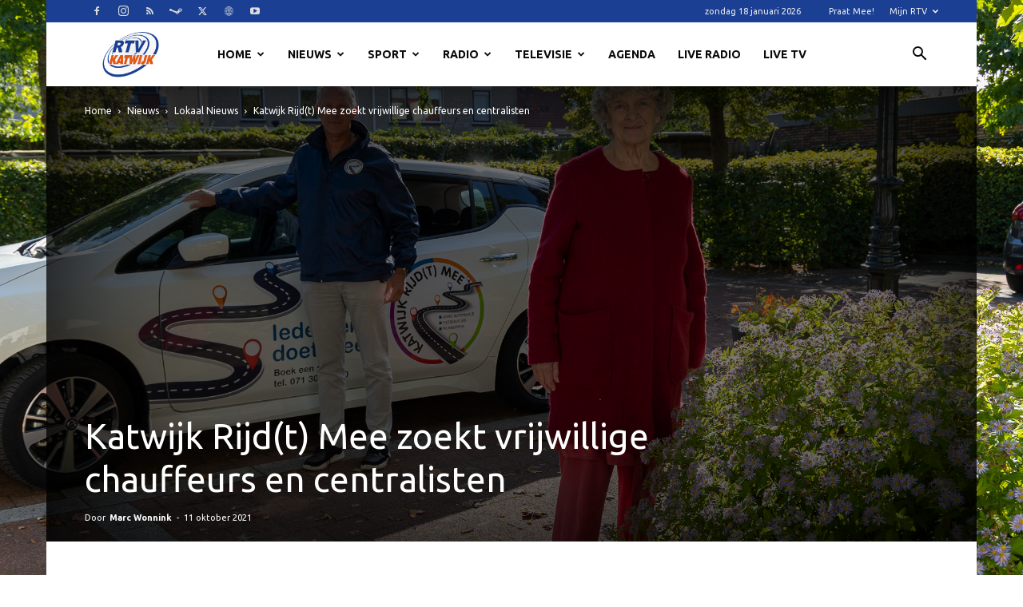

--- FILE ---
content_type: text/html; charset=UTF-8
request_url: https://www.rtvkatwijk.nl/katwijk-rijdt-mee-zoekt-vrijwillige-chauffeurs-en-centralisten/
body_size: 37971
content:
<!doctype html >
<!--[if IE 8]>    <html class="ie8" lang="en"> <![endif]-->
<!--[if IE 9]>    <html class="ie9" lang="en"> <![endif]-->
<!--[if gt IE 8]><!--> <html lang="nl-NL"> <!--<![endif]-->
<head>
    <title>Katwijk Rijd(t) Mee zoekt vrijwillige chauffeurs en centralisten - RTV Katwijk</title>
    <meta charset="UTF-8" />
    <meta name="viewport" content="width=device-width, initial-scale=1.0">
    <link rel="pingback" href="https://www.rtvkatwijk.nl/xmlrpc.php" />
    <meta name='robots' content='index, follow, max-image-preview:large, max-snippet:-1, max-video-preview:-1' />
<link rel="icon" type="image/png" href="https://www.rtvkatwijk.nl/wp-content/uploads/2016/02/cropped-Logo20website20klein.png"><link rel="apple-touch-icon" sizes="76x76" href="https://www.rtvkatwijk.nl/wp-content/uploads/2016/02/cropped-Logo20website20klein.png"/><link rel="apple-touch-icon" sizes="120x120" href="https://www.rtvkatwijk.nl/wp-content/uploads/2016/02/cropped-Logo20website20klein.png"/><link rel="apple-touch-icon" sizes="152x152" href="https://www.rtvkatwijk.nl/wp-content/uploads/2016/02/cropped-Logo20website20klein.png"/><link rel="apple-touch-icon" sizes="114x114" href="https://www.rtvkatwijk.nl/wp-content/uploads/2016/02/cropped-Logo20website20klein.png"/><link rel="apple-touch-icon" sizes="144x144" href="https://www.rtvkatwijk.nl/wp-content/uploads/2016/02/cropped-Logo20website20klein.png"/>
	<!-- This site is optimized with the Yoast SEO plugin v26.7 - https://yoast.com/wordpress/plugins/seo/ -->
	<link rel="canonical" href="https://www.rtvkatwijk.nl/katwijk-rijdt-mee-zoekt-vrijwillige-chauffeurs-en-centralisten/" />
	<meta property="og:locale" content="nl_NL" />
	<meta property="og:type" content="article" />
	<meta property="og:title" content="Katwijk Rijd(t) Mee zoekt vrijwillige chauffeurs en centralisten - RTV Katwijk" />
	<meta property="og:description" content="Katwijk Rijd(t) Mee is dé nieuwe lokale vervoervoorziening voor mensen, die minder mobiel zijn, en actief mee willen doen in de samenleving. Katwijk Rijd(t) Mee biedt vervoer vóór en dóór inwoners van Katwijk. Behulpzame vrijwilligers verzorgen zowel de ritplanning als het vervoer en brengen met name ouderen binnen de gemeente met plezier naar de gewenste [&hellip;]" />
	<meta property="og:url" content="https://www.rtvkatwijk.nl/katwijk-rijdt-mee-zoekt-vrijwillige-chauffeurs-en-centralisten/" />
	<meta property="og:site_name" content="RTV Katwijk" />
	<meta property="article:publisher" content="https://facebook.com/rtvkatwijk" />
	<meta property="article:published_time" content="2021-10-11T09:51:02+00:00" />
	<meta property="og:image" content="https://www.rtvkatwijk.nl/wp-content/uploads/2021/10/Katwijk-Rijdt-mee-1280x853.jpg" />
	<meta property="og:image:width" content="1280" />
	<meta property="og:image:height" content="853" />
	<meta property="og:image:type" content="image/jpeg" />
	<meta name="author" content="Marc Wonnink" />
	<meta name="twitter:card" content="summary_large_image" />
	<meta name="twitter:creator" content="@rtvkatwijk" />
	<meta name="twitter:site" content="@rtvkatwijk" />
	<meta name="twitter:label1" content="Geschreven door" />
	<meta name="twitter:data1" content="Marc Wonnink" />
	<meta name="twitter:label2" content="Geschatte leestijd" />
	<meta name="twitter:data2" content="2 minuten" />
	<script type="application/ld+json" class="yoast-schema-graph">{"@context":"https://schema.org","@graph":[{"@type":"Article","@id":"https://www.rtvkatwijk.nl/katwijk-rijdt-mee-zoekt-vrijwillige-chauffeurs-en-centralisten/#article","isPartOf":{"@id":"https://www.rtvkatwijk.nl/katwijk-rijdt-mee-zoekt-vrijwillige-chauffeurs-en-centralisten/"},"author":{"name":"Marc Wonnink","@id":"https://www.rtvkatwijk.nl/#/schema/person/252d94adce0e7b363e414a0d2a4bcbd1"},"headline":"Katwijk Rijd(t) Mee zoekt vrijwillige chauffeurs en centralisten","datePublished":"2021-10-11T09:51:02+00:00","mainEntityOfPage":{"@id":"https://www.rtvkatwijk.nl/katwijk-rijdt-mee-zoekt-vrijwillige-chauffeurs-en-centralisten/"},"wordCount":407,"publisher":{"@id":"https://www.rtvkatwijk.nl/#organization"},"image":{"@id":"https://www.rtvkatwijk.nl/katwijk-rijdt-mee-zoekt-vrijwillige-chauffeurs-en-centralisten/#primaryimage"},"thumbnailUrl":"https://www.rtvkatwijk.nl/wp-content/uploads/2021/10/Katwijk-Rijdt-mee.jpg","articleSection":["Lokaal Nieuws","Nieuws"],"inLanguage":"nl-NL"},{"@type":"WebPage","@id":"https://www.rtvkatwijk.nl/katwijk-rijdt-mee-zoekt-vrijwillige-chauffeurs-en-centralisten/","url":"https://www.rtvkatwijk.nl/katwijk-rijdt-mee-zoekt-vrijwillige-chauffeurs-en-centralisten/","name":"Katwijk Rijd(t) Mee zoekt vrijwillige chauffeurs en centralisten - RTV Katwijk","isPartOf":{"@id":"https://www.rtvkatwijk.nl/#website"},"primaryImageOfPage":{"@id":"https://www.rtvkatwijk.nl/katwijk-rijdt-mee-zoekt-vrijwillige-chauffeurs-en-centralisten/#primaryimage"},"image":{"@id":"https://www.rtvkatwijk.nl/katwijk-rijdt-mee-zoekt-vrijwillige-chauffeurs-en-centralisten/#primaryimage"},"thumbnailUrl":"https://www.rtvkatwijk.nl/wp-content/uploads/2021/10/Katwijk-Rijdt-mee.jpg","datePublished":"2021-10-11T09:51:02+00:00","breadcrumb":{"@id":"https://www.rtvkatwijk.nl/katwijk-rijdt-mee-zoekt-vrijwillige-chauffeurs-en-centralisten/#breadcrumb"},"inLanguage":"nl-NL","potentialAction":[{"@type":"ReadAction","target":["https://www.rtvkatwijk.nl/katwijk-rijdt-mee-zoekt-vrijwillige-chauffeurs-en-centralisten/"]}]},{"@type":"ImageObject","inLanguage":"nl-NL","@id":"https://www.rtvkatwijk.nl/katwijk-rijdt-mee-zoekt-vrijwillige-chauffeurs-en-centralisten/#primaryimage","url":"https://www.rtvkatwijk.nl/wp-content/uploads/2021/10/Katwijk-Rijdt-mee.jpg","contentUrl":"https://www.rtvkatwijk.nl/wp-content/uploads/2021/10/Katwijk-Rijdt-mee.jpg","width":2048,"height":1365},{"@type":"BreadcrumbList","@id":"https://www.rtvkatwijk.nl/katwijk-rijdt-mee-zoekt-vrijwillige-chauffeurs-en-centralisten/#breadcrumb","itemListElement":[{"@type":"ListItem","position":1,"name":"Home","item":"https://www.rtvkatwijk.nl/"},{"@type":"ListItem","position":2,"name":"Katwijk Rijd(t) Mee zoekt vrijwillige chauffeurs en centralisten"}]},{"@type":"WebSite","@id":"https://www.rtvkatwijk.nl/#website","url":"https://www.rtvkatwijk.nl/","name":"RTV Katwijk","description":"Krachtig aan de kust","publisher":{"@id":"https://www.rtvkatwijk.nl/#organization"},"potentialAction":[{"@type":"SearchAction","target":{"@type":"EntryPoint","urlTemplate":"https://www.rtvkatwijk.nl/?s={search_term_string}"},"query-input":{"@type":"PropertyValueSpecification","valueRequired":true,"valueName":"search_term_string"}}],"inLanguage":"nl-NL"},{"@type":"Organization","@id":"https://www.rtvkatwijk.nl/#organization","name":"Vereniging RTV Katwijk","alternateName":"RTV Katwijk","url":"https://www.rtvkatwijk.nl/","logo":{"@type":"ImageObject","inLanguage":"nl-NL","@id":"https://www.rtvkatwijk.nl/#/schema/logo/image/","url":"https://www.rtvkatwijk.nl/wp-content/uploads/2021/06/ledenvergadering-2021.jpg","contentUrl":"https://www.rtvkatwijk.nl/wp-content/uploads/2021/06/ledenvergadering-2021.jpg","width":1920,"height":1080,"caption":"Vereniging RTV Katwijk"},"image":{"@id":"https://www.rtvkatwijk.nl/#/schema/logo/image/"},"sameAs":["https://facebook.com/rtvkatwijk","https://x.com/rtvkatwijk"]},{"@type":"Person","@id":"https://www.rtvkatwijk.nl/#/schema/person/252d94adce0e7b363e414a0d2a4bcbd1","name":"Marc Wonnink","sameAs":["http://www.rtvkatwijk.nl"],"url":"https://www.rtvkatwijk.nl/author/marcwonnink/"}]}</script>
	<!-- / Yoast SEO plugin. -->


<link rel='dns-prefetch' href='//challenges.cloudflare.com' />
<link rel='dns-prefetch' href='//maps.googleapis.com' />
<link rel='dns-prefetch' href='//meet.jit.si' />
<link rel='dns-prefetch' href='//www.googletagmanager.com' />
<link rel='dns-prefetch' href='//stats.wp.com' />
<link rel='dns-prefetch' href='//fonts.googleapis.com' />
<link rel='dns-prefetch' href='//pagead2.googlesyndication.com' />
<link rel="alternate" type="application/rss+xml" title="RTV Katwijk &raquo; feed" href="https://www.rtvkatwijk.nl/feed/" />
<link rel="alternate" title="oEmbed (JSON)" type="application/json+oembed" href="https://www.rtvkatwijk.nl/wp-json/oembed/1.0/embed?url=https%3A%2F%2Fwww.rtvkatwijk.nl%2Fkatwijk-rijdt-mee-zoekt-vrijwillige-chauffeurs-en-centralisten%2F" />
<link rel="alternate" title="oEmbed (XML)" type="text/xml+oembed" href="https://www.rtvkatwijk.nl/wp-json/oembed/1.0/embed?url=https%3A%2F%2Fwww.rtvkatwijk.nl%2Fkatwijk-rijdt-mee-zoekt-vrijwillige-chauffeurs-en-centralisten%2F&#038;format=xml" />
<style id='wp-img-auto-sizes-contain-inline-css' type='text/css'>
img:is([sizes=auto i],[sizes^="auto," i]){contain-intrinsic-size:3000px 1500px}
/*# sourceURL=wp-img-auto-sizes-contain-inline-css */
</style>
<style id='wp-block-library-inline-css' type='text/css'>
:root{--wp-block-synced-color:#7a00df;--wp-block-synced-color--rgb:122,0,223;--wp-bound-block-color:var(--wp-block-synced-color);--wp-editor-canvas-background:#ddd;--wp-admin-theme-color:#007cba;--wp-admin-theme-color--rgb:0,124,186;--wp-admin-theme-color-darker-10:#006ba1;--wp-admin-theme-color-darker-10--rgb:0,107,160.5;--wp-admin-theme-color-darker-20:#005a87;--wp-admin-theme-color-darker-20--rgb:0,90,135;--wp-admin-border-width-focus:2px}@media (min-resolution:192dpi){:root{--wp-admin-border-width-focus:1.5px}}.wp-element-button{cursor:pointer}:root .has-very-light-gray-background-color{background-color:#eee}:root .has-very-dark-gray-background-color{background-color:#313131}:root .has-very-light-gray-color{color:#eee}:root .has-very-dark-gray-color{color:#313131}:root .has-vivid-green-cyan-to-vivid-cyan-blue-gradient-background{background:linear-gradient(135deg,#00d084,#0693e3)}:root .has-purple-crush-gradient-background{background:linear-gradient(135deg,#34e2e4,#4721fb 50%,#ab1dfe)}:root .has-hazy-dawn-gradient-background{background:linear-gradient(135deg,#faaca8,#dad0ec)}:root .has-subdued-olive-gradient-background{background:linear-gradient(135deg,#fafae1,#67a671)}:root .has-atomic-cream-gradient-background{background:linear-gradient(135deg,#fdd79a,#004a59)}:root .has-nightshade-gradient-background{background:linear-gradient(135deg,#330968,#31cdcf)}:root .has-midnight-gradient-background{background:linear-gradient(135deg,#020381,#2874fc)}:root{--wp--preset--font-size--normal:16px;--wp--preset--font-size--huge:42px}.has-regular-font-size{font-size:1em}.has-larger-font-size{font-size:2.625em}.has-normal-font-size{font-size:var(--wp--preset--font-size--normal)}.has-huge-font-size{font-size:var(--wp--preset--font-size--huge)}.has-text-align-center{text-align:center}.has-text-align-left{text-align:left}.has-text-align-right{text-align:right}.has-fit-text{white-space:nowrap!important}#end-resizable-editor-section{display:none}.aligncenter{clear:both}.items-justified-left{justify-content:flex-start}.items-justified-center{justify-content:center}.items-justified-right{justify-content:flex-end}.items-justified-space-between{justify-content:space-between}.screen-reader-text{border:0;clip-path:inset(50%);height:1px;margin:-1px;overflow:hidden;padding:0;position:absolute;width:1px;word-wrap:normal!important}.screen-reader-text:focus{background-color:#ddd;clip-path:none;color:#444;display:block;font-size:1em;height:auto;left:5px;line-height:normal;padding:15px 23px 14px;text-decoration:none;top:5px;width:auto;z-index:100000}html :where(.has-border-color){border-style:solid}html :where([style*=border-top-color]){border-top-style:solid}html :where([style*=border-right-color]){border-right-style:solid}html :where([style*=border-bottom-color]){border-bottom-style:solid}html :where([style*=border-left-color]){border-left-style:solid}html :where([style*=border-width]){border-style:solid}html :where([style*=border-top-width]){border-top-style:solid}html :where([style*=border-right-width]){border-right-style:solid}html :where([style*=border-bottom-width]){border-bottom-style:solid}html :where([style*=border-left-width]){border-left-style:solid}html :where(img[class*=wp-image-]){height:auto;max-width:100%}:where(figure){margin:0 0 1em}html :where(.is-position-sticky){--wp-admin--admin-bar--position-offset:var(--wp-admin--admin-bar--height,0px)}@media screen and (max-width:600px){html :where(.is-position-sticky){--wp-admin--admin-bar--position-offset:0px}}

/*# sourceURL=wp-block-library-inline-css */
</style><style id='global-styles-inline-css' type='text/css'>
:root{--wp--preset--aspect-ratio--square: 1;--wp--preset--aspect-ratio--4-3: 4/3;--wp--preset--aspect-ratio--3-4: 3/4;--wp--preset--aspect-ratio--3-2: 3/2;--wp--preset--aspect-ratio--2-3: 2/3;--wp--preset--aspect-ratio--16-9: 16/9;--wp--preset--aspect-ratio--9-16: 9/16;--wp--preset--color--black: #000000;--wp--preset--color--cyan-bluish-gray: #abb8c3;--wp--preset--color--white: #ffffff;--wp--preset--color--pale-pink: #f78da7;--wp--preset--color--vivid-red: #cf2e2e;--wp--preset--color--luminous-vivid-orange: #ff6900;--wp--preset--color--luminous-vivid-amber: #fcb900;--wp--preset--color--light-green-cyan: #7bdcb5;--wp--preset--color--vivid-green-cyan: #00d084;--wp--preset--color--pale-cyan-blue: #8ed1fc;--wp--preset--color--vivid-cyan-blue: #0693e3;--wp--preset--color--vivid-purple: #9b51e0;--wp--preset--gradient--vivid-cyan-blue-to-vivid-purple: linear-gradient(135deg,rgb(6,147,227) 0%,rgb(155,81,224) 100%);--wp--preset--gradient--light-green-cyan-to-vivid-green-cyan: linear-gradient(135deg,rgb(122,220,180) 0%,rgb(0,208,130) 100%);--wp--preset--gradient--luminous-vivid-amber-to-luminous-vivid-orange: linear-gradient(135deg,rgb(252,185,0) 0%,rgb(255,105,0) 100%);--wp--preset--gradient--luminous-vivid-orange-to-vivid-red: linear-gradient(135deg,rgb(255,105,0) 0%,rgb(207,46,46) 100%);--wp--preset--gradient--very-light-gray-to-cyan-bluish-gray: linear-gradient(135deg,rgb(238,238,238) 0%,rgb(169,184,195) 100%);--wp--preset--gradient--cool-to-warm-spectrum: linear-gradient(135deg,rgb(74,234,220) 0%,rgb(151,120,209) 20%,rgb(207,42,186) 40%,rgb(238,44,130) 60%,rgb(251,105,98) 80%,rgb(254,248,76) 100%);--wp--preset--gradient--blush-light-purple: linear-gradient(135deg,rgb(255,206,236) 0%,rgb(152,150,240) 100%);--wp--preset--gradient--blush-bordeaux: linear-gradient(135deg,rgb(254,205,165) 0%,rgb(254,45,45) 50%,rgb(107,0,62) 100%);--wp--preset--gradient--luminous-dusk: linear-gradient(135deg,rgb(255,203,112) 0%,rgb(199,81,192) 50%,rgb(65,88,208) 100%);--wp--preset--gradient--pale-ocean: linear-gradient(135deg,rgb(255,245,203) 0%,rgb(182,227,212) 50%,rgb(51,167,181) 100%);--wp--preset--gradient--electric-grass: linear-gradient(135deg,rgb(202,248,128) 0%,rgb(113,206,126) 100%);--wp--preset--gradient--midnight: linear-gradient(135deg,rgb(2,3,129) 0%,rgb(40,116,252) 100%);--wp--preset--font-size--small: 11px;--wp--preset--font-size--medium: 20px;--wp--preset--font-size--large: 32px;--wp--preset--font-size--x-large: 42px;--wp--preset--font-size--regular: 15px;--wp--preset--font-size--larger: 50px;--wp--preset--spacing--20: 0.44rem;--wp--preset--spacing--30: 0.67rem;--wp--preset--spacing--40: 1rem;--wp--preset--spacing--50: 1.5rem;--wp--preset--spacing--60: 2.25rem;--wp--preset--spacing--70: 3.38rem;--wp--preset--spacing--80: 5.06rem;--wp--preset--shadow--natural: 6px 6px 9px rgba(0, 0, 0, 0.2);--wp--preset--shadow--deep: 12px 12px 50px rgba(0, 0, 0, 0.4);--wp--preset--shadow--sharp: 6px 6px 0px rgba(0, 0, 0, 0.2);--wp--preset--shadow--outlined: 6px 6px 0px -3px rgb(255, 255, 255), 6px 6px rgb(0, 0, 0);--wp--preset--shadow--crisp: 6px 6px 0px rgb(0, 0, 0);}:where(.is-layout-flex){gap: 0.5em;}:where(.is-layout-grid){gap: 0.5em;}body .is-layout-flex{display: flex;}.is-layout-flex{flex-wrap: wrap;align-items: center;}.is-layout-flex > :is(*, div){margin: 0;}body .is-layout-grid{display: grid;}.is-layout-grid > :is(*, div){margin: 0;}:where(.wp-block-columns.is-layout-flex){gap: 2em;}:where(.wp-block-columns.is-layout-grid){gap: 2em;}:where(.wp-block-post-template.is-layout-flex){gap: 1.25em;}:where(.wp-block-post-template.is-layout-grid){gap: 1.25em;}.has-black-color{color: var(--wp--preset--color--black) !important;}.has-cyan-bluish-gray-color{color: var(--wp--preset--color--cyan-bluish-gray) !important;}.has-white-color{color: var(--wp--preset--color--white) !important;}.has-pale-pink-color{color: var(--wp--preset--color--pale-pink) !important;}.has-vivid-red-color{color: var(--wp--preset--color--vivid-red) !important;}.has-luminous-vivid-orange-color{color: var(--wp--preset--color--luminous-vivid-orange) !important;}.has-luminous-vivid-amber-color{color: var(--wp--preset--color--luminous-vivid-amber) !important;}.has-light-green-cyan-color{color: var(--wp--preset--color--light-green-cyan) !important;}.has-vivid-green-cyan-color{color: var(--wp--preset--color--vivid-green-cyan) !important;}.has-pale-cyan-blue-color{color: var(--wp--preset--color--pale-cyan-blue) !important;}.has-vivid-cyan-blue-color{color: var(--wp--preset--color--vivid-cyan-blue) !important;}.has-vivid-purple-color{color: var(--wp--preset--color--vivid-purple) !important;}.has-black-background-color{background-color: var(--wp--preset--color--black) !important;}.has-cyan-bluish-gray-background-color{background-color: var(--wp--preset--color--cyan-bluish-gray) !important;}.has-white-background-color{background-color: var(--wp--preset--color--white) !important;}.has-pale-pink-background-color{background-color: var(--wp--preset--color--pale-pink) !important;}.has-vivid-red-background-color{background-color: var(--wp--preset--color--vivid-red) !important;}.has-luminous-vivid-orange-background-color{background-color: var(--wp--preset--color--luminous-vivid-orange) !important;}.has-luminous-vivid-amber-background-color{background-color: var(--wp--preset--color--luminous-vivid-amber) !important;}.has-light-green-cyan-background-color{background-color: var(--wp--preset--color--light-green-cyan) !important;}.has-vivid-green-cyan-background-color{background-color: var(--wp--preset--color--vivid-green-cyan) !important;}.has-pale-cyan-blue-background-color{background-color: var(--wp--preset--color--pale-cyan-blue) !important;}.has-vivid-cyan-blue-background-color{background-color: var(--wp--preset--color--vivid-cyan-blue) !important;}.has-vivid-purple-background-color{background-color: var(--wp--preset--color--vivid-purple) !important;}.has-black-border-color{border-color: var(--wp--preset--color--black) !important;}.has-cyan-bluish-gray-border-color{border-color: var(--wp--preset--color--cyan-bluish-gray) !important;}.has-white-border-color{border-color: var(--wp--preset--color--white) !important;}.has-pale-pink-border-color{border-color: var(--wp--preset--color--pale-pink) !important;}.has-vivid-red-border-color{border-color: var(--wp--preset--color--vivid-red) !important;}.has-luminous-vivid-orange-border-color{border-color: var(--wp--preset--color--luminous-vivid-orange) !important;}.has-luminous-vivid-amber-border-color{border-color: var(--wp--preset--color--luminous-vivid-amber) !important;}.has-light-green-cyan-border-color{border-color: var(--wp--preset--color--light-green-cyan) !important;}.has-vivid-green-cyan-border-color{border-color: var(--wp--preset--color--vivid-green-cyan) !important;}.has-pale-cyan-blue-border-color{border-color: var(--wp--preset--color--pale-cyan-blue) !important;}.has-vivid-cyan-blue-border-color{border-color: var(--wp--preset--color--vivid-cyan-blue) !important;}.has-vivid-purple-border-color{border-color: var(--wp--preset--color--vivid-purple) !important;}.has-vivid-cyan-blue-to-vivid-purple-gradient-background{background: var(--wp--preset--gradient--vivid-cyan-blue-to-vivid-purple) !important;}.has-light-green-cyan-to-vivid-green-cyan-gradient-background{background: var(--wp--preset--gradient--light-green-cyan-to-vivid-green-cyan) !important;}.has-luminous-vivid-amber-to-luminous-vivid-orange-gradient-background{background: var(--wp--preset--gradient--luminous-vivid-amber-to-luminous-vivid-orange) !important;}.has-luminous-vivid-orange-to-vivid-red-gradient-background{background: var(--wp--preset--gradient--luminous-vivid-orange-to-vivid-red) !important;}.has-very-light-gray-to-cyan-bluish-gray-gradient-background{background: var(--wp--preset--gradient--very-light-gray-to-cyan-bluish-gray) !important;}.has-cool-to-warm-spectrum-gradient-background{background: var(--wp--preset--gradient--cool-to-warm-spectrum) !important;}.has-blush-light-purple-gradient-background{background: var(--wp--preset--gradient--blush-light-purple) !important;}.has-blush-bordeaux-gradient-background{background: var(--wp--preset--gradient--blush-bordeaux) !important;}.has-luminous-dusk-gradient-background{background: var(--wp--preset--gradient--luminous-dusk) !important;}.has-pale-ocean-gradient-background{background: var(--wp--preset--gradient--pale-ocean) !important;}.has-electric-grass-gradient-background{background: var(--wp--preset--gradient--electric-grass) !important;}.has-midnight-gradient-background{background: var(--wp--preset--gradient--midnight) !important;}.has-small-font-size{font-size: var(--wp--preset--font-size--small) !important;}.has-medium-font-size{font-size: var(--wp--preset--font-size--medium) !important;}.has-large-font-size{font-size: var(--wp--preset--font-size--large) !important;}.has-x-large-font-size{font-size: var(--wp--preset--font-size--x-large) !important;}
/*# sourceURL=global-styles-inline-css */
</style>

<style id='classic-theme-styles-inline-css' type='text/css'>
/*! This file is auto-generated */
.wp-block-button__link{color:#fff;background-color:#32373c;border-radius:9999px;box-shadow:none;text-decoration:none;padding:calc(.667em + 2px) calc(1.333em + 2px);font-size:1.125em}.wp-block-file__button{background:#32373c;color:#fff;text-decoration:none}
/*# sourceURL=/wp-includes/css/classic-themes.min.css */
</style>
<link rel='stylesheet' id='contact-form-7-css' href='https://www.rtvkatwijk.nl/wp-content/plugins/contact-form-7/includes/css/styles.css?ver=6.1.4' type='text/css' media='all' />
<link rel='stylesheet' id='qc-voice-text-to-sheech-frontend-css-css' href='https://www.rtvkatwijk.nl/wp-content/plugins/voice-widgets/assets//css/voice-text-to-sheech-frontend.css?ver=6.9' type='text/css' media='all' />
<link rel='stylesheet' id='td-plugin-newsletter-css' href='https://www.rtvkatwijk.nl/wp-content/plugins/td-newsletter/style.css?ver=12.7.4' type='text/css' media='all' />
<link rel='stylesheet' id='td-plugin-multi-purpose-css' href='https://www.rtvkatwijk.nl/wp-content/plugins/td-composer/td-multi-purpose/style.css?ver=9c5a7338c90cbd82cb580e34cffb127f' type='text/css' media='all' />
<link rel='stylesheet' id='google-fonts-style-css' href='https://fonts.googleapis.com/css?family=Ubuntu%3A400%7CUbuntu+Condensed%3A400%7CUbuntu%3A400%2C600%2C700&#038;display=swap&#038;ver=12.7.4' type='text/css' media='all' />
<link rel='stylesheet' id='evcal_google_fonts-css' href='https://fonts.googleapis.com/css?family=Noto+Sans%3A400%2C400italic%2C700%7CPoppins%3A700%2C800%2C900&#038;subset=latin%2Clatin-ext&#038;ver=5.0.6' type='text/css' media='all' />
<link rel='stylesheet' id='evcal_cal_default-css' href='//www.rtvkatwijk.nl/wp-content/plugins/eventON/assets/css/eventon_styles.css?ver=5.0.6' type='text/css' media='all' />
<link rel='stylesheet' id='evo_font_icons-css' href='//www.rtvkatwijk.nl/wp-content/plugins/eventON/assets/fonts/all.css?ver=5.0.6' type='text/css' media='all' />
<link rel='stylesheet' id='eventon_dynamic_styles-css' href='//www.rtvkatwijk.nl/wp-content/plugins/eventON/assets/css/eventon_dynamic_styles.css?ver=5.0.6' type='text/css' media='all' />
<link rel='stylesheet' id='td-theme-css' href='https://www.rtvkatwijk.nl/wp-content/themes/Newspaper/style.css?ver=12.7.4' type='text/css' media='all' />
<style id='td-theme-inline-css' type='text/css'>@media (max-width:767px){.td-header-desktop-wrap{display:none}}@media (min-width:767px){.td-header-mobile-wrap{display:none}}</style>
<link rel='stylesheet' id='td-legacy-framework-front-style-css' href='https://www.rtvkatwijk.nl/wp-content/plugins/td-composer/legacy/Newspaper/assets/css/td_legacy_main.css?ver=9c5a7338c90cbd82cb580e34cffb127f' type='text/css' media='all' />
<link rel='stylesheet' id='td-standard-pack-framework-front-style-css' href='https://www.rtvkatwijk.nl/wp-content/plugins/td-standard-pack/Newspaper/assets/css/td_standard_pack_main.css?ver=1314111a2e147bac488ccdd97e4704ff' type='text/css' media='all' />
<link rel='stylesheet' id='tdb_style_cloud_templates_front-css' href='https://www.rtvkatwijk.nl/wp-content/plugins/td-cloud-library/assets/css/tdb_main.css?ver=496e217dc78570a2932146e73f7c4a14' type='text/css' media='all' />
<script type="text/javascript" src="https://www.rtvkatwijk.nl/wp-includes/js/jquery/jquery.min.js?ver=3.7.1" id="jquery-core-js"></script>
<script type="text/javascript" src="https://www.rtvkatwijk.nl/wp-includes/js/jquery/jquery-migrate.min.js?ver=3.4.1" id="jquery-migrate-js"></script>
<script type="text/javascript" id="evo-inlinescripts-header-js-after">
/* <![CDATA[ */
jQuery(document).ready(function($){});
//# sourceURL=evo-inlinescripts-header-js-after
/* ]]> */
</script>

<!-- Google tag (gtag.js) snippet toegevoegd door Site Kit -->
<!-- Google Analytics snippet toegevoegd door Site Kit -->
<script type="text/javascript" src="https://www.googletagmanager.com/gtag/js?id=GT-5R6ND2D" id="google_gtagjs-js" async></script>
<script type="text/javascript" id="google_gtagjs-js-after">
/* <![CDATA[ */
window.dataLayer = window.dataLayer || [];function gtag(){dataLayer.push(arguments);}
gtag("set","linker",{"domains":["www.rtvkatwijk.nl"]});
gtag("js", new Date());
gtag("set", "developer_id.dZTNiMT", true);
gtag("config", "GT-5R6ND2D", {"googlesitekit_post_author":"Marc Wonnink","googlesitekit_post_date":"20211011"});
//# sourceURL=google_gtagjs-js-after
/* ]]> */
</script>
<meta name="generator" content="WordPress 6.9" />
<meta name="generator" content="Site Kit by Google 1.170.0" />  <script src="https://cdn.onesignal.com/sdks/web/v16/OneSignalSDK.page.js" defer></script>
  <script>
          window.OneSignalDeferred = window.OneSignalDeferred || [];
          OneSignalDeferred.push(async function(OneSignal) {
            await OneSignal.init({
              appId: "7cb42b4f-a124-43d0-9e6a-8ff8c7c80eb3",
              serviceWorkerOverrideForTypical: true,
              path: "https://www.rtvkatwijk.nl/wp-content/plugins/onesignal-free-web-push-notifications/sdk_files/",
              serviceWorkerParam: { scope: "/wp-content/plugins/onesignal-free-web-push-notifications/sdk_files/push/onesignal/" },
              serviceWorkerPath: "OneSignalSDKWorker.js",
            });
          });

          // Unregister the legacy OneSignal service worker to prevent scope conflicts
          if (navigator.serviceWorker) {
            navigator.serviceWorker.getRegistrations().then((registrations) => {
              // Iterate through all registered service workers
              registrations.forEach((registration) => {
                // Check the script URL to identify the specific service worker
                if (registration.active && registration.active.scriptURL.includes('OneSignalSDKWorker.js.php')) {
                  // Unregister the service worker
                  registration.unregister().then((success) => {
                    if (success) {
                      console.log('OneSignalSW: Successfully unregistered:', registration.active.scriptURL);
                    } else {
                      console.log('OneSignalSW: Failed to unregister:', registration.active.scriptURL);
                    }
                  });
                }
              });
            }).catch((error) => {
              console.error('Error fetching service worker registrations:', error);
            });
        }
        </script>
	<style>img#wpstats{display:none}</style>
		    <script>
        window.tdb_global_vars = {"wpRestUrl":"https:\/\/www.rtvkatwijk.nl\/wp-json\/","permalinkStructure":"\/%postname%\/"};
        window.tdb_p_autoload_vars = {"isAjax":false,"isAdminBarShowing":false,"autoloadStatus":"off","origPostEditUrl":null};
    </script>
    
    <style id="tdb-global-colors">:root{--today-news-dark-bg:#000000;--today-news-accent:#CE0000;--today-news-white:#FFFFFF;--today-news-white-transparent:rgba(255,255,255,0.75);--today-news-white-transparent2:rgba(255,255,255,0.1);--today-news-dark-gray:#222222;--today-news-light-gray:#d8d8d8;--mm-custom-color-4:#e53063;--mm-custom-color-5:#f7f9f9;--mm-custom-color-1:#0E223B;--mm-custom-color-2:#d62264;--mm-custom-color-3:#808893}</style>

    
	            <style id="tdb-global-fonts">
                
:root{--today_news_default:Montserrat;}
            </style>
            
<!-- Google AdSense meta tags toegevoegd door Site Kit -->
<meta name="google-adsense-platform-account" content="ca-host-pub-2644536267352236">
<meta name="google-adsense-platform-domain" content="sitekit.withgoogle.com">
<!-- Einde Google AdSense meta tags toegevoegd door Site Kit -->

<!-- Google AdSense snippet toegevoegd door Site Kit -->
<script type="text/javascript" async="async" src="https://pagead2.googlesyndication.com/pagead/js/adsbygoogle.js?client=ca-pub-3753154956025709&amp;host=ca-host-pub-2644536267352236" crossorigin="anonymous"></script>

<!-- Einde Google AdSense snippet toegevoegd door Site Kit -->

<!-- JS generated by theme -->

<script type="text/javascript" id="td-generated-header-js">
    
    

	    var tdBlocksArray = []; //here we store all the items for the current page

	    // td_block class - each ajax block uses a object of this class for requests
	    function tdBlock() {
		    this.id = '';
		    this.block_type = 1; //block type id (1-234 etc)
		    this.atts = '';
		    this.td_column_number = '';
		    this.td_current_page = 1; //
		    this.post_count = 0; //from wp
		    this.found_posts = 0; //from wp
		    this.max_num_pages = 0; //from wp
		    this.td_filter_value = ''; //current live filter value
		    this.is_ajax_running = false;
		    this.td_user_action = ''; // load more or infinite loader (used by the animation)
		    this.header_color = '';
		    this.ajax_pagination_infinite_stop = ''; //show load more at page x
	    }

        // td_js_generator - mini detector
        ( function () {
            var htmlTag = document.getElementsByTagName("html")[0];

	        if ( navigator.userAgent.indexOf("MSIE 10.0") > -1 ) {
                htmlTag.className += ' ie10';
            }

            if ( !!navigator.userAgent.match(/Trident.*rv\:11\./) ) {
                htmlTag.className += ' ie11';
            }

	        if ( navigator.userAgent.indexOf("Edge") > -1 ) {
                htmlTag.className += ' ieEdge';
            }

            if ( /(iPad|iPhone|iPod)/g.test(navigator.userAgent) ) {
                htmlTag.className += ' td-md-is-ios';
            }

            var user_agent = navigator.userAgent.toLowerCase();
            if ( user_agent.indexOf("android") > -1 ) {
                htmlTag.className += ' td-md-is-android';
            }

            if ( -1 !== navigator.userAgent.indexOf('Mac OS X')  ) {
                htmlTag.className += ' td-md-is-os-x';
            }

            if ( /chrom(e|ium)/.test(navigator.userAgent.toLowerCase()) ) {
               htmlTag.className += ' td-md-is-chrome';
            }

            if ( -1 !== navigator.userAgent.indexOf('Firefox') ) {
                htmlTag.className += ' td-md-is-firefox';
            }

            if ( -1 !== navigator.userAgent.indexOf('Safari') && -1 === navigator.userAgent.indexOf('Chrome') ) {
                htmlTag.className += ' td-md-is-safari';
            }

            if( -1 !== navigator.userAgent.indexOf('IEMobile') ){
                htmlTag.className += ' td-md-is-iemobile';
            }

        })();

        var tdLocalCache = {};

        ( function () {
            "use strict";

            tdLocalCache = {
                data: {},
                remove: function (resource_id) {
                    delete tdLocalCache.data[resource_id];
                },
                exist: function (resource_id) {
                    return tdLocalCache.data.hasOwnProperty(resource_id) && tdLocalCache.data[resource_id] !== null;
                },
                get: function (resource_id) {
                    return tdLocalCache.data[resource_id];
                },
                set: function (resource_id, cachedData) {
                    tdLocalCache.remove(resource_id);
                    tdLocalCache.data[resource_id] = cachedData;
                }
            };
        })();

    
    
var td_viewport_interval_list=[{"limitBottom":767,"sidebarWidth":228},{"limitBottom":1018,"sidebarWidth":300},{"limitBottom":1140,"sidebarWidth":324}];
var tds_general_modal_image="yes";
var tds_video_scroll="enabled";
var tds_video_playing_one="enabled";
var tds_video_lazy="enabled";
var tdc_is_installed="yes";
var tdc_domain_active=false;
var td_ajax_url="https:\/\/www.rtvkatwijk.nl\/wp-admin\/admin-ajax.php?td_theme_name=Newspaper&v=12.7.4";
var td_get_template_directory_uri="https:\/\/www.rtvkatwijk.nl\/wp-content\/plugins\/td-composer\/legacy\/common";
var tds_snap_menu="";
var tds_logo_on_sticky="";
var tds_header_style="tdm_header_style_2";
var td_please_wait="Even geduld\u2026";
var td_email_user_pass_incorrect="Gebruikersnaam of wachtwoord is incorrect!";
var td_email_user_incorrect="E-mail of gebruikersnaam is onjuist";
var td_email_incorrect="E-mail is onjuist";
var td_user_incorrect="Username incorrect!";
var td_email_user_empty="Email or username empty!";
var td_pass_empty="Pass empty!";
var td_pass_pattern_incorrect="Invalid Pass Pattern!";
var td_retype_pass_incorrect="Retyped Pass incorrect!";
var tds_more_articles_on_post_enable="";
var tds_more_articles_on_post_time_to_wait="";
var tds_more_articles_on_post_pages_distance_from_top=0;
var tds_captcha="";
var tds_theme_color_site_wide="#e15818";
var tds_smart_sidebar="enabled";
var tdThemeName="Newspaper";
var tdThemeNameWl="Newspaper";
var td_magnific_popup_translation_tPrev="Vorige (Pijl naar links)";
var td_magnific_popup_translation_tNext="Volgende (Pijl naar rechts)";
var td_magnific_popup_translation_tCounter="%curr% van %total%";
var td_magnific_popup_translation_ajax_tError="De inhoud van %url% kan niet worden geladen.";
var td_magnific_popup_translation_image_tError="De afbeelding #%curr% kan niet worden geladen.";
var tdBlockNonce="ec91fc0c0f";
var tdMobileMenu="enabled";
var tdMobileSearch="enabled";
var tdsDateFormat="l j F Y";
var tdDateNamesI18n={"month_names":["januari","februari","maart","april","mei","juni","juli","augustus","september","oktober","november","december"],"month_names_short":["jan","feb","mrt","apr","mei","jun","jul","aug","sep","okt","nov","dec"],"day_names":["zondag","maandag","dinsdag","woensdag","donderdag","vrijdag","zaterdag"],"day_names_short":["zo","ma","di","wo","do","vr","za"]};
var tdb_modal_confirm="Redden";
var tdb_modal_cancel="Annuleren";
var tdb_modal_confirm_alt="Ja";
var tdb_modal_cancel_alt="Nee";
var td_deploy_mode="deploy";
var td_ad_background_click_link="";
var td_ad_background_click_target="";
</script>


<!-- Header style compiled by theme -->

<style>.td_module_wrap .td-image-wrap:before{content:'';position:absolute;top:0;left:0;width:100%;height:100%;background-image:url(https://www.rtvkatwijk.nl/wp-content/uploads/2024/10/handtekening.png);background-repeat:no-repeat;background-size:cover;background-position:center;z-index:-1}ul.sf-menu>.menu-item>a{font-family:Ubuntu}.sf-menu ul .menu-item a{font-family:Ubuntu}.td-header-wrap .td-logo-text-container .td-logo-text{font-family:Ubuntu}.td-header-wrap .td-logo-text-container .td-tagline-text{font-family:Ubuntu}#td-mobile-nav,#td-mobile-nav .wpb_button,.td-search-wrap-mob{font-family:Ubuntu}.td-page-title,.td-category-title-holder .td-page-title{font-family:Ubuntu}.td-page-content p,.td-page-content li,.td-page-content .td_block_text_with_title,.wpb_text_column p{font-family:Ubuntu}.td-page-content h1,.wpb_text_column h1{font-family:Ubuntu}.td-page-content h2,.wpb_text_column h2{font-family:Ubuntu}.td-page-content h3,.wpb_text_column h3{font-family:Ubuntu}.td-page-content h4,.wpb_text_column h4{font-family:Ubuntu}.td-page-content h5,.wpb_text_column h5{font-family:Ubuntu}.td-page-content h6,.wpb_text_column h6{font-family:Ubuntu}body,p{font-family:Ubuntu}.white-popup-block,.white-popup-block .wpb_button{font-family:Ubuntu}.td-loader-gif::before{content:'';width:100%;height:100%;position:absolute;top:0;left:0;background-image:url('https://www.rtvkatwijk.nl/wp-content/uploads/2024/10/handtekening.png');background-size:contain;animation:pulse 0.8s infinite;transition:none!important;background-repeat:no-repeat;background-position:center center}@keyframes pulse{0%{opacity:0.6}50%{opacity:1.0}100%{opacity:0.6}}.td-lb-box{display:none!important}:root{--td_excl_label:'EXCLUSIEF';--td_theme_color:#e15818;--td_slider_text:rgba(225,88,24,0.7);--td_mobile_menu_color:#1a3f93;--td_mobile_gradient_one_mob:#e15818;--td_mobile_gradient_two_mob:#1a3f93;--td_mobile_text_active_color:#eaeaea;--td_default_google_font_1:Ubuntu;--td_default_google_font_2:Ubuntu}.td-header-style-12 .td-header-menu-wrap-full,.td-header-style-12 .td-affix,.td-grid-style-1.td-hover-1 .td-big-grid-post:hover .td-post-category,.td-grid-style-5.td-hover-1 .td-big-grid-post:hover .td-post-category,.td_category_template_3 .td-current-sub-category,.td_category_template_8 .td-category-header .td-category a.td-current-sub-category,.td_category_template_4 .td-category-siblings .td-category a:hover,.td_block_big_grid_9.td-grid-style-1 .td-post-category,.td_block_big_grid_9.td-grid-style-5 .td-post-category,.td-grid-style-6.td-hover-1 .td-module-thumb:after,.tdm-menu-active-style5 .td-header-menu-wrap .sf-menu>.current-menu-item>a,.tdm-menu-active-style5 .td-header-menu-wrap .sf-menu>.current-menu-ancestor>a,.tdm-menu-active-style5 .td-header-menu-wrap .sf-menu>.current-category-ancestor>a,.tdm-menu-active-style5 .td-header-menu-wrap .sf-menu>li>a:hover,.tdm-menu-active-style5 .td-header-menu-wrap .sf-menu>.sfHover>a{background-color:#e15818}.td_mega_menu_sub_cats .cur-sub-cat,.td-mega-span h3 a:hover,.td_mod_mega_menu:hover .entry-title a,.header-search-wrap .result-msg a:hover,.td-header-top-menu .td-drop-down-search .td_module_wrap:hover .entry-title a,.td-header-top-menu .td-icon-search:hover,.td-header-wrap .result-msg a:hover,.top-header-menu li a:hover,.top-header-menu .current-menu-item>a,.top-header-menu .current-menu-ancestor>a,.top-header-menu .current-category-ancestor>a,.td-social-icon-wrap>a:hover,.td-header-sp-top-widget .td-social-icon-wrap a:hover,.td_mod_related_posts:hover h3>a,.td-post-template-11 .td-related-title .td-related-left:hover,.td-post-template-11 .td-related-title .td-related-right:hover,.td-post-template-11 .td-related-title .td-cur-simple-item,.td-post-template-11 .td_block_related_posts .td-next-prev-wrap a:hover,.td-category-header .td-pulldown-category-filter-link:hover,.td-category-siblings .td-subcat-dropdown a:hover,.td-category-siblings .td-subcat-dropdown a.td-current-sub-category,.footer-text-wrap .footer-email-wrap a,.footer-social-wrap a:hover,.td_module_17 .td-read-more a:hover,.td_module_18 .td-read-more a:hover,.td_module_19 .td-post-author-name a:hover,.td-pulldown-syle-2 .td-subcat-dropdown:hover .td-subcat-more span,.td-pulldown-syle-2 .td-subcat-dropdown:hover .td-subcat-more i,.td-pulldown-syle-3 .td-subcat-dropdown:hover .td-subcat-more span,.td-pulldown-syle-3 .td-subcat-dropdown:hover .td-subcat-more i,.tdm-menu-active-style3 .tdm-header.td-header-wrap .sf-menu>.current-category-ancestor>a,.tdm-menu-active-style3 .tdm-header.td-header-wrap .sf-menu>.current-menu-ancestor>a,.tdm-menu-active-style3 .tdm-header.td-header-wrap .sf-menu>.current-menu-item>a,.tdm-menu-active-style3 .tdm-header.td-header-wrap .sf-menu>.sfHover>a,.tdm-menu-active-style3 .tdm-header.td-header-wrap .sf-menu>li>a:hover{color:#e15818}.td-mega-menu-page .wpb_content_element ul li a:hover,.td-theme-wrap .td-aj-search-results .td_module_wrap:hover .entry-title a,.td-theme-wrap .header-search-wrap .result-msg a:hover{color:#e15818!important}.td_category_template_8 .td-category-header .td-category a.td-current-sub-category,.td_category_template_4 .td-category-siblings .td-category a:hover,.tdm-menu-active-style4 .tdm-header .sf-menu>.current-menu-item>a,.tdm-menu-active-style4 .tdm-header .sf-menu>.current-menu-ancestor>a,.tdm-menu-active-style4 .tdm-header .sf-menu>.current-category-ancestor>a,.tdm-menu-active-style4 .tdm-header .sf-menu>li>a:hover,.tdm-menu-active-style4 .tdm-header .sf-menu>.sfHover>a{border-color:#e15818}.td-header-wrap .td-header-top-menu-full,.td-header-wrap .top-header-menu .sub-menu,.tdm-header-style-1.td-header-wrap .td-header-top-menu-full,.tdm-header-style-1.td-header-wrap .top-header-menu .sub-menu,.tdm-header-style-2.td-header-wrap .td-header-top-menu-full,.tdm-header-style-2.td-header-wrap .top-header-menu .sub-menu,.tdm-header-style-3.td-header-wrap .td-header-top-menu-full,.tdm-header-style-3.td-header-wrap .top-header-menu .sub-menu{background-color:#1a3f93}.td-header-style-8 .td-header-top-menu-full{background-color:transparent}.td-header-style-8 .td-header-top-menu-full .td-header-top-menu{background-color:#1a3f93;padding-left:15px;padding-right:15px}.td-header-wrap .td-header-top-menu-full .td-header-top-menu,.td-header-wrap .td-header-top-menu-full{border-bottom:none}.td-header-top-menu,.td-header-top-menu a,.td-header-wrap .td-header-top-menu-full .td-header-top-menu,.td-header-wrap .td-header-top-menu-full a,.td-header-style-8 .td-header-top-menu,.td-header-style-8 .td-header-top-menu a,.td-header-top-menu .td-drop-down-search .entry-title a{color:#eeeeee}.top-header-menu .current-menu-item>a,.top-header-menu .current-menu-ancestor>a,.top-header-menu .current-category-ancestor>a,.top-header-menu li a:hover,.td-header-sp-top-widget .td-icon-search:hover{color:#e15818}.td-header-wrap .td-header-sp-top-widget .td-icon-font,.td-header-style-7 .td-header-top-menu .td-social-icon-wrap .td-icon-font{color:#dddddd}.td-header-wrap .td-header-sp-top-widget i.td-icon-font:hover{color:#1a3f93}.sf-menu>.current-menu-item>a:after,.sf-menu>.current-menu-ancestor>a:after,.sf-menu>.current-category-ancestor>a:after,.sf-menu>li:hover>a:after,.sf-menu>.sfHover>a:after,.td_block_mega_menu .td-next-prev-wrap a:hover,.td-mega-span .td-post-category:hover,.td-header-wrap .black-menu .sf-menu>li>a:hover,.td-header-wrap .black-menu .sf-menu>.current-menu-ancestor>a,.td-header-wrap .black-menu .sf-menu>.sfHover>a,.td-header-wrap .black-menu .sf-menu>.current-menu-item>a,.td-header-wrap .black-menu .sf-menu>.current-menu-ancestor>a,.td-header-wrap .black-menu .sf-menu>.current-category-ancestor>a,.tdm-menu-active-style5 .tdm-header .td-header-menu-wrap .sf-menu>.current-menu-item>a,.tdm-menu-active-style5 .tdm-header .td-header-menu-wrap .sf-menu>.current-menu-ancestor>a,.tdm-menu-active-style5 .tdm-header .td-header-menu-wrap .sf-menu>.current-category-ancestor>a,.tdm-menu-active-style5 .tdm-header .td-header-menu-wrap .sf-menu>li>a:hover,.tdm-menu-active-style5 .tdm-header .td-header-menu-wrap .sf-menu>.sfHover>a{background-color:#1a3f93}.td_block_mega_menu .td-next-prev-wrap a:hover,.tdm-menu-active-style4 .tdm-header .sf-menu>.current-menu-item>a,.tdm-menu-active-style4 .tdm-header .sf-menu>.current-menu-ancestor>a,.tdm-menu-active-style4 .tdm-header .sf-menu>.current-category-ancestor>a,.tdm-menu-active-style4 .tdm-header .sf-menu>li>a:hover,.tdm-menu-active-style4 .tdm-header .sf-menu>.sfHover>a{border-color:#1a3f93}.header-search-wrap .td-drop-down-search:before{border-color:transparent transparent #1a3f93 transparent}.td_mega_menu_sub_cats .cur-sub-cat,.td_mod_mega_menu:hover .entry-title a,.td-theme-wrap .sf-menu ul .td-menu-item>a:hover,.td-theme-wrap .sf-menu ul .sfHover>a,.td-theme-wrap .sf-menu ul .current-menu-ancestor>a,.td-theme-wrap .sf-menu ul .current-category-ancestor>a,.td-theme-wrap .sf-menu ul .current-menu-item>a,.tdm-menu-active-style3 .tdm-header.td-header-wrap .sf-menu>.current-menu-item>a,.tdm-menu-active-style3 .tdm-header.td-header-wrap .sf-menu>.current-menu-ancestor>a,.tdm-menu-active-style3 .tdm-header.td-header-wrap .sf-menu>.current-category-ancestor>a,.tdm-menu-active-style3 .tdm-header.td-header-wrap .sf-menu>li>a:hover,.tdm-menu-active-style3 .tdm-header.td-header-wrap .sf-menu>.sfHover>a{color:#1a3f93}.td-header-wrap .td-header-menu-wrap .sf-menu>li>a,.td-header-wrap .td-header-menu-social .td-social-icon-wrap a,.td-header-style-4 .td-header-menu-social .td-social-icon-wrap i,.td-header-style-5 .td-header-menu-social .td-social-icon-wrap i,.td-header-style-6 .td-header-menu-social .td-social-icon-wrap i,.td-header-style-12 .td-header-menu-social .td-social-icon-wrap i,.td-header-wrap .header-search-wrap #td-header-search-button .td-icon-search{color:#0a0a0a}.td-header-wrap .td-header-menu-social+.td-search-wrapper #td-header-search-button:before{background-color:#0a0a0a}ul.sf-menu>.td-menu-item>a,.td-theme-wrap .td-header-menu-social{font-family:Ubuntu}.sf-menu ul .td-menu-item a{font-family:Ubuntu}.td-header-wrap .td-header-menu-wrap.td-affix .sf-menu>li>a,.td-header-wrap .td-affix .td-header-menu-social .td-social-icon-wrap a,.td-header-style-4 .td-affix .td-header-menu-social .td-social-icon-wrap i,.td-header-style-5 .td-affix .td-header-menu-social .td-social-icon-wrap i,.td-header-style-6 .td-affix .td-header-menu-social .td-social-icon-wrap i,.td-header-style-12 .td-affix .td-header-menu-social .td-social-icon-wrap i,.td-header-wrap .td-affix .header-search-wrap .td-icon-search{color:#000000}.td-header-wrap .td-affix .td-header-menu-social+.td-search-wrapper #td-header-search-button:before{background-color:#000000}.td-theme-wrap .sf-menu .td-normal-menu .td-menu-item>a:hover,.td-theme-wrap .sf-menu .td-normal-menu .sfHover>a,.td-theme-wrap .sf-menu .td-normal-menu .current-menu-ancestor>a,.td-theme-wrap .sf-menu .td-normal-menu .current-category-ancestor>a,.td-theme-wrap .sf-menu .td-normal-menu .current-menu-item>a{background-color:#1a3f93}.td-theme-wrap .sf-menu .td-normal-menu .td-menu-item>a:hover,.td-theme-wrap .sf-menu .td-normal-menu .sfHover>a,.td-theme-wrap .sf-menu .td-normal-menu .current-menu-ancestor>a,.td-theme-wrap .sf-menu .td-normal-menu .current-category-ancestor>a,.td-theme-wrap .sf-menu .td-normal-menu .current-menu-item>a{color:#ffffff}.td-footer-wrapper,.td-footer-wrapper .td_block_template_7 .td-block-title>*,.td-footer-wrapper .td_block_template_17 .td-block-title,.td-footer-wrapper .td-block-title-wrap .td-wrapper-pulldown-filter{background-color:#1a3f93}.td-sub-footer-container{background-color:#1a3f93}.td-sub-footer-container,.td-subfooter-menu li a{color:#eeeeee}.td-footer-wrapper .block-title>span,.td-footer-wrapper .block-title>a,.td-footer-wrapper .widgettitle,.td-theme-wrap .td-footer-wrapper .td-container .td-block-title>*,.td-theme-wrap .td-footer-wrapper .td_block_template_6 .td-block-title:before{color:#e15818}.post blockquote p,.page blockquote p{color:#1a3f93}.post .td_quote_box,.page .td_quote_box{border-color:#1a3f93}.block-title>span,.block-title>a,.widgettitle,body .td-trending-now-title,.wpb_tabs li a,.vc_tta-container .vc_tta-color-grey.vc_tta-tabs-position-top.vc_tta-style-classic .vc_tta-tabs-container .vc_tta-tab>a,.td-theme-wrap .td-related-title a,.woocommerce div.product .woocommerce-tabs ul.tabs li a,.woocommerce .product .products h2:not(.woocommerce-loop-product__title),.td-theme-wrap .td-block-title{font-family:Ubuntu}.td_module_wrap .td-post-author-name a{font-family:Ubuntu}.td-post-date .entry-date{font-family:Ubuntu}.td-module-comments a,.td-post-views span,.td-post-comments a{font-family:Ubuntu}.td-big-grid-meta .td-post-category,.td_module_wrap .td-post-category,.td-module-image .td-post-category{font-family:Ubuntu}.top-header-menu>li>a,.td-weather-top-widget .td-weather-now .td-big-degrees,.td-weather-top-widget .td-weather-header .td-weather-city,.td-header-sp-top-menu .td_data_time{font-family:Ubuntu}.top-header-menu .menu-item-has-children li a{font-family:Ubuntu}.td_mod_mega_menu .item-details a{font-family:Ubuntu}.td_mega_menu_sub_cats .block-mega-child-cats a{font-family:Ubuntu}.td-subcat-filter .td-subcat-dropdown a,.td-subcat-filter .td-subcat-list a,.td-subcat-filter .td-subcat-dropdown span{font-family:"Ubuntu Condensed"}.td-excerpt,.td_module_14 .td-excerpt{font-family:Ubuntu}.td_module_wrap .td-module-title{font-family:Ubuntu}.td_block_trending_now .entry-title,.td-theme-slider .td-module-title,.td-big-grid-post .entry-title{font-family:Ubuntu}.post .td-post-header .entry-title{font-family:Ubuntu}.td-post-template-default .td-post-header .entry-title{font-family:Ubuntu}.td-post-template-1 .td-post-header .entry-title{font-family:Ubuntu}.td-post-template-8 .td-post-header .entry-title{font-family:Ubuntu}.td-post-content p,.td-post-content{font-family:Ubuntu}.post blockquote p,.page blockquote p,.td-post-text-content blockquote p{font-family:Ubuntu}.post .td_quote_box p,.page .td_quote_box p{font-family:Ubuntu}.post .td_pull_quote p,.page .td_pull_quote p,.post .wp-block-pullquote blockquote p,.page .wp-block-pullquote blockquote p{font-family:Ubuntu}.td-post-content li{font-family:Ubuntu}.td-post-content h1{font-family:Ubuntu}.td-post-content h2{font-family:Ubuntu}.td-post-content h3{font-family:Ubuntu}.td-post-content h4{font-family:Ubuntu}.td-post-content h5{font-family:Ubuntu}.td-post-content h6{font-family:Ubuntu}.post .td-category a{font-family:Ubuntu}.post header .td-post-author-name,.post header .td-post-author-name a{font-family:Ubuntu}.post header .td-post-date .entry-date{font-family:Ubuntu}.post header .td-post-views span,.post header .td-post-comments{font-family:Ubuntu}.post .td-post-source-tags a,.post .td-post-source-tags span{font-family:Ubuntu}.post .td-post-next-prev-content span{font-family:Ubuntu}.post .td-post-next-prev-content a{font-family:Ubuntu}.post .author-box-wrap .td-author-name a{font-family:Ubuntu}.post .author-box-wrap .td-author-url a{font-family:Ubuntu}.post .author-box-wrap .td-author-description{font-family:Ubuntu}.wp-caption-text,.wp-caption-dd,.wp-block-image figcaption{font-family:Ubuntu}.td-post-template-default .td-post-sub-title,.td-post-template-1 .td-post-sub-title,.td-post-template-4 .td-post-sub-title,.td-post-template-5 .td-post-sub-title,.td-post-template-9 .td-post-sub-title,.td-post-template-10 .td-post-sub-title,.td-post-template-11 .td-post-sub-title{font-family:Ubuntu}.td_block_related_posts .entry-title a{font-family:Ubuntu}.post .td-post-share-title{font-family:Ubuntu}.td-post-template-2 .td-post-sub-title,.td-post-template-3 .td-post-sub-title,.td-post-template-6 .td-post-sub-title,.td-post-template-7 .td-post-sub-title,.td-post-template-8 .td-post-sub-title{font-family:Ubuntu}.footer-text-wrap{font-family:Ubuntu}.td-sub-footer-copy{font-family:Ubuntu}.td-sub-footer-menu ul li a{font-family:Ubuntu}.entry-crumbs a,.entry-crumbs span,#bbpress-forums .bbp-breadcrumb a,#bbpress-forums .bbp-breadcrumb .bbp-breadcrumb-current{font-family:Ubuntu}.td-trending-now-display-area .entry-title{font-family:Ubuntu}.page-nav a,.page-nav span{font-family:Ubuntu}#td-outer-wrap span.dropcap,#td-outer-wrap p.has-drop-cap:not(:focus)::first-letter{font-family:Ubuntu}.category .td-category a{font-family:Ubuntu}.td_module_wrap .td-image-wrap:before{content:'';position:absolute;top:0;left:0;width:100%;height:100%;background-image:url(https://www.rtvkatwijk.nl/wp-content/uploads/2024/10/handtekening.png);background-repeat:no-repeat;background-size:cover;background-position:center;z-index:-1}ul.sf-menu>.menu-item>a{font-family:Ubuntu}.sf-menu ul .menu-item a{font-family:Ubuntu}.td-header-wrap .td-logo-text-container .td-logo-text{font-family:Ubuntu}.td-header-wrap .td-logo-text-container .td-tagline-text{font-family:Ubuntu}#td-mobile-nav,#td-mobile-nav .wpb_button,.td-search-wrap-mob{font-family:Ubuntu}.td-page-title,.td-category-title-holder .td-page-title{font-family:Ubuntu}.td-page-content p,.td-page-content li,.td-page-content .td_block_text_with_title,.wpb_text_column p{font-family:Ubuntu}.td-page-content h1,.wpb_text_column h1{font-family:Ubuntu}.td-page-content h2,.wpb_text_column h2{font-family:Ubuntu}.td-page-content h3,.wpb_text_column h3{font-family:Ubuntu}.td-page-content h4,.wpb_text_column h4{font-family:Ubuntu}.td-page-content h5,.wpb_text_column h5{font-family:Ubuntu}.td-page-content h6,.wpb_text_column h6{font-family:Ubuntu}body,p{font-family:Ubuntu}.white-popup-block,.white-popup-block .wpb_button{font-family:Ubuntu}.td-loader-gif::before{content:'';width:100%;height:100%;position:absolute;top:0;left:0;background-image:url('https://www.rtvkatwijk.nl/wp-content/uploads/2024/10/handtekening.png');background-size:contain;animation:pulse 0.8s infinite;transition:none!important;background-repeat:no-repeat;background-position:center center}@keyframes pulse{0%{opacity:0.6}50%{opacity:1.0}100%{opacity:0.6}}.td-lb-box{display:none!important}:root{--td_excl_label:'EXCLUSIEF';--td_theme_color:#e15818;--td_slider_text:rgba(225,88,24,0.7);--td_mobile_menu_color:#1a3f93;--td_mobile_gradient_one_mob:#e15818;--td_mobile_gradient_two_mob:#1a3f93;--td_mobile_text_active_color:#eaeaea;--td_default_google_font_1:Ubuntu;--td_default_google_font_2:Ubuntu}.td-header-style-12 .td-header-menu-wrap-full,.td-header-style-12 .td-affix,.td-grid-style-1.td-hover-1 .td-big-grid-post:hover .td-post-category,.td-grid-style-5.td-hover-1 .td-big-grid-post:hover .td-post-category,.td_category_template_3 .td-current-sub-category,.td_category_template_8 .td-category-header .td-category a.td-current-sub-category,.td_category_template_4 .td-category-siblings .td-category a:hover,.td_block_big_grid_9.td-grid-style-1 .td-post-category,.td_block_big_grid_9.td-grid-style-5 .td-post-category,.td-grid-style-6.td-hover-1 .td-module-thumb:after,.tdm-menu-active-style5 .td-header-menu-wrap .sf-menu>.current-menu-item>a,.tdm-menu-active-style5 .td-header-menu-wrap .sf-menu>.current-menu-ancestor>a,.tdm-menu-active-style5 .td-header-menu-wrap .sf-menu>.current-category-ancestor>a,.tdm-menu-active-style5 .td-header-menu-wrap .sf-menu>li>a:hover,.tdm-menu-active-style5 .td-header-menu-wrap .sf-menu>.sfHover>a{background-color:#e15818}.td_mega_menu_sub_cats .cur-sub-cat,.td-mega-span h3 a:hover,.td_mod_mega_menu:hover .entry-title a,.header-search-wrap .result-msg a:hover,.td-header-top-menu .td-drop-down-search .td_module_wrap:hover .entry-title a,.td-header-top-menu .td-icon-search:hover,.td-header-wrap .result-msg a:hover,.top-header-menu li a:hover,.top-header-menu .current-menu-item>a,.top-header-menu .current-menu-ancestor>a,.top-header-menu .current-category-ancestor>a,.td-social-icon-wrap>a:hover,.td-header-sp-top-widget .td-social-icon-wrap a:hover,.td_mod_related_posts:hover h3>a,.td-post-template-11 .td-related-title .td-related-left:hover,.td-post-template-11 .td-related-title .td-related-right:hover,.td-post-template-11 .td-related-title .td-cur-simple-item,.td-post-template-11 .td_block_related_posts .td-next-prev-wrap a:hover,.td-category-header .td-pulldown-category-filter-link:hover,.td-category-siblings .td-subcat-dropdown a:hover,.td-category-siblings .td-subcat-dropdown a.td-current-sub-category,.footer-text-wrap .footer-email-wrap a,.footer-social-wrap a:hover,.td_module_17 .td-read-more a:hover,.td_module_18 .td-read-more a:hover,.td_module_19 .td-post-author-name a:hover,.td-pulldown-syle-2 .td-subcat-dropdown:hover .td-subcat-more span,.td-pulldown-syle-2 .td-subcat-dropdown:hover .td-subcat-more i,.td-pulldown-syle-3 .td-subcat-dropdown:hover .td-subcat-more span,.td-pulldown-syle-3 .td-subcat-dropdown:hover .td-subcat-more i,.tdm-menu-active-style3 .tdm-header.td-header-wrap .sf-menu>.current-category-ancestor>a,.tdm-menu-active-style3 .tdm-header.td-header-wrap .sf-menu>.current-menu-ancestor>a,.tdm-menu-active-style3 .tdm-header.td-header-wrap .sf-menu>.current-menu-item>a,.tdm-menu-active-style3 .tdm-header.td-header-wrap .sf-menu>.sfHover>a,.tdm-menu-active-style3 .tdm-header.td-header-wrap .sf-menu>li>a:hover{color:#e15818}.td-mega-menu-page .wpb_content_element ul li a:hover,.td-theme-wrap .td-aj-search-results .td_module_wrap:hover .entry-title a,.td-theme-wrap .header-search-wrap .result-msg a:hover{color:#e15818!important}.td_category_template_8 .td-category-header .td-category a.td-current-sub-category,.td_category_template_4 .td-category-siblings .td-category a:hover,.tdm-menu-active-style4 .tdm-header .sf-menu>.current-menu-item>a,.tdm-menu-active-style4 .tdm-header .sf-menu>.current-menu-ancestor>a,.tdm-menu-active-style4 .tdm-header .sf-menu>.current-category-ancestor>a,.tdm-menu-active-style4 .tdm-header .sf-menu>li>a:hover,.tdm-menu-active-style4 .tdm-header .sf-menu>.sfHover>a{border-color:#e15818}.td-header-wrap .td-header-top-menu-full,.td-header-wrap .top-header-menu .sub-menu,.tdm-header-style-1.td-header-wrap .td-header-top-menu-full,.tdm-header-style-1.td-header-wrap .top-header-menu .sub-menu,.tdm-header-style-2.td-header-wrap .td-header-top-menu-full,.tdm-header-style-2.td-header-wrap .top-header-menu .sub-menu,.tdm-header-style-3.td-header-wrap .td-header-top-menu-full,.tdm-header-style-3.td-header-wrap .top-header-menu .sub-menu{background-color:#1a3f93}.td-header-style-8 .td-header-top-menu-full{background-color:transparent}.td-header-style-8 .td-header-top-menu-full .td-header-top-menu{background-color:#1a3f93;padding-left:15px;padding-right:15px}.td-header-wrap .td-header-top-menu-full .td-header-top-menu,.td-header-wrap .td-header-top-menu-full{border-bottom:none}.td-header-top-menu,.td-header-top-menu a,.td-header-wrap .td-header-top-menu-full .td-header-top-menu,.td-header-wrap .td-header-top-menu-full a,.td-header-style-8 .td-header-top-menu,.td-header-style-8 .td-header-top-menu a,.td-header-top-menu .td-drop-down-search .entry-title a{color:#eeeeee}.top-header-menu .current-menu-item>a,.top-header-menu .current-menu-ancestor>a,.top-header-menu .current-category-ancestor>a,.top-header-menu li a:hover,.td-header-sp-top-widget .td-icon-search:hover{color:#e15818}.td-header-wrap .td-header-sp-top-widget .td-icon-font,.td-header-style-7 .td-header-top-menu .td-social-icon-wrap .td-icon-font{color:#dddddd}.td-header-wrap .td-header-sp-top-widget i.td-icon-font:hover{color:#1a3f93}.sf-menu>.current-menu-item>a:after,.sf-menu>.current-menu-ancestor>a:after,.sf-menu>.current-category-ancestor>a:after,.sf-menu>li:hover>a:after,.sf-menu>.sfHover>a:after,.td_block_mega_menu .td-next-prev-wrap a:hover,.td-mega-span .td-post-category:hover,.td-header-wrap .black-menu .sf-menu>li>a:hover,.td-header-wrap .black-menu .sf-menu>.current-menu-ancestor>a,.td-header-wrap .black-menu .sf-menu>.sfHover>a,.td-header-wrap .black-menu .sf-menu>.current-menu-item>a,.td-header-wrap .black-menu .sf-menu>.current-menu-ancestor>a,.td-header-wrap .black-menu .sf-menu>.current-category-ancestor>a,.tdm-menu-active-style5 .tdm-header .td-header-menu-wrap .sf-menu>.current-menu-item>a,.tdm-menu-active-style5 .tdm-header .td-header-menu-wrap .sf-menu>.current-menu-ancestor>a,.tdm-menu-active-style5 .tdm-header .td-header-menu-wrap .sf-menu>.current-category-ancestor>a,.tdm-menu-active-style5 .tdm-header .td-header-menu-wrap .sf-menu>li>a:hover,.tdm-menu-active-style5 .tdm-header .td-header-menu-wrap .sf-menu>.sfHover>a{background-color:#1a3f93}.td_block_mega_menu .td-next-prev-wrap a:hover,.tdm-menu-active-style4 .tdm-header .sf-menu>.current-menu-item>a,.tdm-menu-active-style4 .tdm-header .sf-menu>.current-menu-ancestor>a,.tdm-menu-active-style4 .tdm-header .sf-menu>.current-category-ancestor>a,.tdm-menu-active-style4 .tdm-header .sf-menu>li>a:hover,.tdm-menu-active-style4 .tdm-header .sf-menu>.sfHover>a{border-color:#1a3f93}.header-search-wrap .td-drop-down-search:before{border-color:transparent transparent #1a3f93 transparent}.td_mega_menu_sub_cats .cur-sub-cat,.td_mod_mega_menu:hover .entry-title a,.td-theme-wrap .sf-menu ul .td-menu-item>a:hover,.td-theme-wrap .sf-menu ul .sfHover>a,.td-theme-wrap .sf-menu ul .current-menu-ancestor>a,.td-theme-wrap .sf-menu ul .current-category-ancestor>a,.td-theme-wrap .sf-menu ul .current-menu-item>a,.tdm-menu-active-style3 .tdm-header.td-header-wrap .sf-menu>.current-menu-item>a,.tdm-menu-active-style3 .tdm-header.td-header-wrap .sf-menu>.current-menu-ancestor>a,.tdm-menu-active-style3 .tdm-header.td-header-wrap .sf-menu>.current-category-ancestor>a,.tdm-menu-active-style3 .tdm-header.td-header-wrap .sf-menu>li>a:hover,.tdm-menu-active-style3 .tdm-header.td-header-wrap .sf-menu>.sfHover>a{color:#1a3f93}.td-header-wrap .td-header-menu-wrap .sf-menu>li>a,.td-header-wrap .td-header-menu-social .td-social-icon-wrap a,.td-header-style-4 .td-header-menu-social .td-social-icon-wrap i,.td-header-style-5 .td-header-menu-social .td-social-icon-wrap i,.td-header-style-6 .td-header-menu-social .td-social-icon-wrap i,.td-header-style-12 .td-header-menu-social .td-social-icon-wrap i,.td-header-wrap .header-search-wrap #td-header-search-button .td-icon-search{color:#0a0a0a}.td-header-wrap .td-header-menu-social+.td-search-wrapper #td-header-search-button:before{background-color:#0a0a0a}ul.sf-menu>.td-menu-item>a,.td-theme-wrap .td-header-menu-social{font-family:Ubuntu}.sf-menu ul .td-menu-item a{font-family:Ubuntu}.td-header-wrap .td-header-menu-wrap.td-affix .sf-menu>li>a,.td-header-wrap .td-affix .td-header-menu-social .td-social-icon-wrap a,.td-header-style-4 .td-affix .td-header-menu-social .td-social-icon-wrap i,.td-header-style-5 .td-affix .td-header-menu-social .td-social-icon-wrap i,.td-header-style-6 .td-affix .td-header-menu-social .td-social-icon-wrap i,.td-header-style-12 .td-affix .td-header-menu-social .td-social-icon-wrap i,.td-header-wrap .td-affix .header-search-wrap .td-icon-search{color:#000000}.td-header-wrap .td-affix .td-header-menu-social+.td-search-wrapper #td-header-search-button:before{background-color:#000000}.td-theme-wrap .sf-menu .td-normal-menu .td-menu-item>a:hover,.td-theme-wrap .sf-menu .td-normal-menu .sfHover>a,.td-theme-wrap .sf-menu .td-normal-menu .current-menu-ancestor>a,.td-theme-wrap .sf-menu .td-normal-menu .current-category-ancestor>a,.td-theme-wrap .sf-menu .td-normal-menu .current-menu-item>a{background-color:#1a3f93}.td-theme-wrap .sf-menu .td-normal-menu .td-menu-item>a:hover,.td-theme-wrap .sf-menu .td-normal-menu .sfHover>a,.td-theme-wrap .sf-menu .td-normal-menu .current-menu-ancestor>a,.td-theme-wrap .sf-menu .td-normal-menu .current-category-ancestor>a,.td-theme-wrap .sf-menu .td-normal-menu .current-menu-item>a{color:#ffffff}.td-footer-wrapper,.td-footer-wrapper .td_block_template_7 .td-block-title>*,.td-footer-wrapper .td_block_template_17 .td-block-title,.td-footer-wrapper .td-block-title-wrap .td-wrapper-pulldown-filter{background-color:#1a3f93}.td-sub-footer-container{background-color:#1a3f93}.td-sub-footer-container,.td-subfooter-menu li a{color:#eeeeee}.td-footer-wrapper .block-title>span,.td-footer-wrapper .block-title>a,.td-footer-wrapper .widgettitle,.td-theme-wrap .td-footer-wrapper .td-container .td-block-title>*,.td-theme-wrap .td-footer-wrapper .td_block_template_6 .td-block-title:before{color:#e15818}.post blockquote p,.page blockquote p{color:#1a3f93}.post .td_quote_box,.page .td_quote_box{border-color:#1a3f93}.block-title>span,.block-title>a,.widgettitle,body .td-trending-now-title,.wpb_tabs li a,.vc_tta-container .vc_tta-color-grey.vc_tta-tabs-position-top.vc_tta-style-classic .vc_tta-tabs-container .vc_tta-tab>a,.td-theme-wrap .td-related-title a,.woocommerce div.product .woocommerce-tabs ul.tabs li a,.woocommerce .product .products h2:not(.woocommerce-loop-product__title),.td-theme-wrap .td-block-title{font-family:Ubuntu}.td_module_wrap .td-post-author-name a{font-family:Ubuntu}.td-post-date .entry-date{font-family:Ubuntu}.td-module-comments a,.td-post-views span,.td-post-comments a{font-family:Ubuntu}.td-big-grid-meta .td-post-category,.td_module_wrap .td-post-category,.td-module-image .td-post-category{font-family:Ubuntu}.top-header-menu>li>a,.td-weather-top-widget .td-weather-now .td-big-degrees,.td-weather-top-widget .td-weather-header .td-weather-city,.td-header-sp-top-menu .td_data_time{font-family:Ubuntu}.top-header-menu .menu-item-has-children li a{font-family:Ubuntu}.td_mod_mega_menu .item-details a{font-family:Ubuntu}.td_mega_menu_sub_cats .block-mega-child-cats a{font-family:Ubuntu}.td-subcat-filter .td-subcat-dropdown a,.td-subcat-filter .td-subcat-list a,.td-subcat-filter .td-subcat-dropdown span{font-family:"Ubuntu Condensed"}.td-excerpt,.td_module_14 .td-excerpt{font-family:Ubuntu}.td_module_wrap .td-module-title{font-family:Ubuntu}.td_block_trending_now .entry-title,.td-theme-slider .td-module-title,.td-big-grid-post .entry-title{font-family:Ubuntu}.post .td-post-header .entry-title{font-family:Ubuntu}.td-post-template-default .td-post-header .entry-title{font-family:Ubuntu}.td-post-template-1 .td-post-header .entry-title{font-family:Ubuntu}.td-post-template-8 .td-post-header .entry-title{font-family:Ubuntu}.td-post-content p,.td-post-content{font-family:Ubuntu}.post blockquote p,.page blockquote p,.td-post-text-content blockquote p{font-family:Ubuntu}.post .td_quote_box p,.page .td_quote_box p{font-family:Ubuntu}.post .td_pull_quote p,.page .td_pull_quote p,.post .wp-block-pullquote blockquote p,.page .wp-block-pullquote blockquote p{font-family:Ubuntu}.td-post-content li{font-family:Ubuntu}.td-post-content h1{font-family:Ubuntu}.td-post-content h2{font-family:Ubuntu}.td-post-content h3{font-family:Ubuntu}.td-post-content h4{font-family:Ubuntu}.td-post-content h5{font-family:Ubuntu}.td-post-content h6{font-family:Ubuntu}.post .td-category a{font-family:Ubuntu}.post header .td-post-author-name,.post header .td-post-author-name a{font-family:Ubuntu}.post header .td-post-date .entry-date{font-family:Ubuntu}.post header .td-post-views span,.post header .td-post-comments{font-family:Ubuntu}.post .td-post-source-tags a,.post .td-post-source-tags span{font-family:Ubuntu}.post .td-post-next-prev-content span{font-family:Ubuntu}.post .td-post-next-prev-content a{font-family:Ubuntu}.post .author-box-wrap .td-author-name a{font-family:Ubuntu}.post .author-box-wrap .td-author-url a{font-family:Ubuntu}.post .author-box-wrap .td-author-description{font-family:Ubuntu}.wp-caption-text,.wp-caption-dd,.wp-block-image figcaption{font-family:Ubuntu}.td-post-template-default .td-post-sub-title,.td-post-template-1 .td-post-sub-title,.td-post-template-4 .td-post-sub-title,.td-post-template-5 .td-post-sub-title,.td-post-template-9 .td-post-sub-title,.td-post-template-10 .td-post-sub-title,.td-post-template-11 .td-post-sub-title{font-family:Ubuntu}.td_block_related_posts .entry-title a{font-family:Ubuntu}.post .td-post-share-title{font-family:Ubuntu}.td-post-template-2 .td-post-sub-title,.td-post-template-3 .td-post-sub-title,.td-post-template-6 .td-post-sub-title,.td-post-template-7 .td-post-sub-title,.td-post-template-8 .td-post-sub-title{font-family:Ubuntu}.footer-text-wrap{font-family:Ubuntu}.td-sub-footer-copy{font-family:Ubuntu}.td-sub-footer-menu ul li a{font-family:Ubuntu}.entry-crumbs a,.entry-crumbs span,#bbpress-forums .bbp-breadcrumb a,#bbpress-forums .bbp-breadcrumb .bbp-breadcrumb-current{font-family:Ubuntu}.td-trending-now-display-area .entry-title{font-family:Ubuntu}.page-nav a,.page-nav span{font-family:Ubuntu}#td-outer-wrap span.dropcap,#td-outer-wrap p.has-drop-cap:not(:focus)::first-letter{font-family:Ubuntu}.category .td-category a{font-family:Ubuntu}</style>

<meta name="apple-itunes-app" content="app-id=1660936826">






<script type="application/ld+json">
    {
        "@context": "https://schema.org",
        "@type": "BreadcrumbList",
        "itemListElement": [
            {
                "@type": "ListItem",
                "position": 1,
                "item": {
                    "@type": "WebSite",
                    "@id": "https://www.rtvkatwijk.nl/",
                    "name": "Home"
                }
            },
            {
                "@type": "ListItem",
                "position": 2,
                    "item": {
                    "@type": "WebPage",
                    "@id": "https://www.rtvkatwijk.nl/category/nieuws/",
                    "name": "Nieuws"
                }
            }
            ,{
                "@type": "ListItem",
                "position": 3,
                    "item": {
                    "@type": "WebPage",
                    "@id": "https://www.rtvkatwijk.nl/category/nieuws/nieuws-lokaal/",
                    "name": "Lokaal Nieuws"                                
                }
            }
            ,{
                "@type": "ListItem",
                "position": 4,
                    "item": {
                    "@type": "WebPage",
                    "@id": "https://www.rtvkatwijk.nl/katwijk-rijdt-mee-zoekt-vrijwillige-chauffeurs-en-centralisten/",
                    "name": "Katwijk Rijd(t) Mee zoekt vrijwillige chauffeurs en centralisten"                                
                }
            }    
        ]
    }
</script>
<link rel="icon" href="https://www.rtvkatwijk.nl/wp-content/uploads/2016/02/cropped-Logo20website20klein-32x32.png" sizes="32x32" />
<link rel="icon" href="https://www.rtvkatwijk.nl/wp-content/uploads/2016/02/cropped-Logo20website20klein-192x192.png" sizes="192x192" />
<link rel="apple-touch-icon" href="https://www.rtvkatwijk.nl/wp-content/uploads/2016/02/cropped-Logo20website20klein-180x180.png" />
<meta name="msapplication-TileImage" content="https://www.rtvkatwijk.nl/wp-content/uploads/2016/02/cropped-Logo20website20klein-270x270.png" />
		<style type="text/css" id="wp-custom-css">
			.mejs-controls {
    background-color: #222 !important;
}		</style>
		
<!-- Button style compiled by theme -->

<style>.tdm-btn-style1{background-color:#e15818}.tdm-btn-style2:before{border-color:#e15818}.tdm-btn-style2{color:#e15818}.tdm-btn-style3{-webkit-box-shadow:0 2px 16px #e15818;-moz-box-shadow:0 2px 16px #e15818;box-shadow:0 2px 16px #e15818}.tdm-btn-style3:hover{-webkit-box-shadow:0 4px 26px #e15818;-moz-box-shadow:0 4px 26px #e15818;box-shadow:0 4px 26px #e15818}</style>

	<style id="tdw-css-placeholder">.wp-audio-shortcode .mejs-controls{background-color:#1a3f93!important}.wp-audio-shortcode .mejs-time-current{background-color:#e15818!important}</style><link rel='stylesheet' id='metaslider-flex-slider-css' href='https://www.rtvkatwijk.nl/wp-content/plugins/ml-slider/assets/sliders/flexslider/flexslider.css?ver=3.104.0' type='text/css' media='all' property='stylesheet' />
<link rel='stylesheet' id='metaslider-public-css' href='https://www.rtvkatwijk.nl/wp-content/plugins/ml-slider/assets/metaslider/public.css?ver=3.104.0' type='text/css' media='all' property='stylesheet' />
<style id='metaslider-public-inline-css' type='text/css'>
@media only screen and (max-width: 767px) { .hide-arrows-smartphone .flex-direction-nav, .hide-navigation-smartphone .flex-control-paging, .hide-navigation-smartphone .flex-control-nav, .hide-navigation-smartphone .filmstrip, .hide-slideshow-smartphone, .metaslider-hidden-content.hide-smartphone{ display: none!important; }}@media only screen and (min-width : 768px) and (max-width: 1023px) { .hide-arrows-tablet .flex-direction-nav, .hide-navigation-tablet .flex-control-paging, .hide-navigation-tablet .flex-control-nav, .hide-navigation-tablet .filmstrip, .hide-slideshow-tablet, .metaslider-hidden-content.hide-tablet{ display: none!important; }}@media only screen and (min-width : 1024px) and (max-width: 1439px) { .hide-arrows-laptop .flex-direction-nav, .hide-navigation-laptop .flex-control-paging, .hide-navigation-laptop .flex-control-nav, .hide-navigation-laptop .filmstrip, .hide-slideshow-laptop, .metaslider-hidden-content.hide-laptop{ display: none!important; }}@media only screen and (min-width : 1440px) { .hide-arrows-desktop .flex-direction-nav, .hide-navigation-desktop .flex-control-paging, .hide-navigation-desktop .flex-control-nav, .hide-navigation-desktop .filmstrip, .hide-slideshow-desktop, .metaslider-hidden-content.hide-desktop{ display: none!important; }}
@media only screen and (max-width: 767px) { .hide-arrows-smartphone .flex-direction-nav, .hide-navigation-smartphone .flex-control-paging, .hide-navigation-smartphone .flex-control-nav, .hide-navigation-smartphone .filmstrip, .hide-slideshow-smartphone, .metaslider-hidden-content.hide-smartphone{ display: none!important; }}@media only screen and (min-width : 768px) and (max-width: 1023px) { .hide-arrows-tablet .flex-direction-nav, .hide-navigation-tablet .flex-control-paging, .hide-navigation-tablet .flex-control-nav, .hide-navigation-tablet .filmstrip, .hide-slideshow-tablet, .metaslider-hidden-content.hide-tablet{ display: none!important; }}@media only screen and (min-width : 1024px) and (max-width: 1439px) { .hide-arrows-laptop .flex-direction-nav, .hide-navigation-laptop .flex-control-paging, .hide-navigation-laptop .flex-control-nav, .hide-navigation-laptop .filmstrip, .hide-slideshow-laptop, .metaslider-hidden-content.hide-laptop{ display: none!important; }}@media only screen and (min-width : 1440px) { .hide-arrows-desktop .flex-direction-nav, .hide-navigation-desktop .flex-control-paging, .hide-navigation-desktop .flex-control-nav, .hide-navigation-desktop .filmstrip, .hide-slideshow-desktop, .metaslider-hidden-content.hide-desktop{ display: none!important; }}
/*# sourceURL=metaslider-public-inline-css */
</style>
<link rel='stylesheet' id='radio-player-css' href='https://www.rtvkatwijk.nl/wp-content/plugins/radio-player/assets/css/frontend.css?ver=2.0.91' type='text/css' media='all' />
<style id='radio-player-inline-css' type='text/css'>
div.radio-player .radio-player-song-title span.track-title { animation-duration: 10s; }
/*# sourceURL=radio-player-inline-css */
</style>
</head>

<body class="wp-singular post-template-default single single-post postid-76767 single-format-standard wp-theme-Newspaper td-standard-pack metaslider-plugin katwijk-rijdt-mee-zoekt-vrijwillige-chauffeurs-en-centralisten global-block-template-1 single_template_8 td-boxed-layout" itemscope="itemscope" itemtype="https://schema.org/WebPage">


    <div class="td-menu-background" style="visibility:hidden"></div>
<div id="td-mobile-nav" style="visibility:hidden">
    <div class="td-mobile-container">
        <!-- mobile menu top section -->
        <div class="td-menu-socials-wrap">
            <!-- socials -->
            <div class="td-menu-socials">
                
        <span class="td-social-icon-wrap">
            <a target="_blank" rel="noopener" href="https://facebook.com/rtvkatwijk" title="Facebook">
                <i class="td-icon-font td-icon-facebook"></i>
                <span style="display: none">Facebook</span>
            </a>
        </span>
        <span class="td-social-icon-wrap">
            <a target="_blank" rel="noopener" href="https://instagram.com/rtvkatwijk" title="Instagram">
                <i class="td-icon-font td-icon-instagram"></i>
                <span style="display: none">Instagram</span>
            </a>
        </span>
        <span class="td-social-icon-wrap">
            <a target="_blank" rel="noopener" href="https://www.rtvkatwijk.nl/feed" title="RSS">
                <i class="td-icon-font td-icon-rss"></i>
                <span style="display: none">RSS</span>
            </a>
        </span>
        <span class="td-social-icon-wrap">
            <a target="_blank" rel="noopener" href="https://stream.rtvkatwijk.nl/;" title="Steam">
                <i class="td-icon-font td-icon-steam"></i>
                <span style="display: none">Steam</span>
            </a>
        </span>
        <span class="td-social-icon-wrap">
            <a target="_blank" rel="noopener" href="http://twitter.com/rtvkatwijk" title="Twitter">
                <i class="td-icon-font td-icon-twitter"></i>
                <span style="display: none">Twitter</span>
            </a>
        </span>
        <span class="td-social-icon-wrap">
            <a target="_blank" rel="noopener" href="https://www.rtvkatwijk.nl" title="Website">
                <i class="td-icon-font td-icon-website"></i>
                <span style="display: none">Website</span>
            </a>
        </span>
        <span class="td-social-icon-wrap">
            <a target="_blank" rel="noopener" href="https://youtube.com/rtvkatwijktv" title="Youtube">
                <i class="td-icon-font td-icon-youtube"></i>
                <span style="display: none">Youtube</span>
            </a>
        </span>            </div>
            <!-- close button -->
            <div class="td-mobile-close">
                <span><i class="td-icon-close-mobile"></i></span>
            </div>
        </div>

        <!-- login section -->
        
        <!-- menu section -->
        <div class="td-mobile-content">
            <div class="menu-hoofdmenu-container"><ul id="menu-hoofdmenu" class="td-mobile-main-menu"><li id="menu-item-29227" class="menu-item menu-item-type-custom menu-item-object-custom menu-item-home menu-item-has-children menu-item-first menu-item-29227"><a href="https://www.rtvkatwijk.nl">Home<i class="td-icon-menu-right td-element-after"></i></a>
<ul class="sub-menu">
	<li id="menu-item-92862" class="menu-item menu-item-type-post_type menu-item-object-page menu-item-92862"><a href="https://www.rtvkatwijk.nl/ledenservice/">Ledenservice Portal</a></li>
	<li id="menu-item-59219" class="menu-item menu-item-type-post_type menu-item-object-page menu-item-59219"><a href="https://www.rtvkatwijk.nl/vrijwilliger-worden/">Vrijwilliger worden</a></li>
	<li id="menu-item-38328" class="menu-item menu-item-type-post_type menu-item-object-page menu-item-38328"><a href="https://www.rtvkatwijk.nl/rtvreclame/">Reclame bij RTV Katwijk</a></li>
	<li id="menu-item-29895" class="menu-item menu-item-type-post_type menu-item-object-page menu-item-has-children menu-item-29895"><a href="https://www.rtvkatwijk.nl/bestuur/">Bestuur<i class="td-icon-menu-right td-element-after"></i></a>
	<ul class="sub-menu">
		<li id="menu-item-57886" class="menu-item menu-item-type-post_type menu-item-object-page menu-item-57886"><a href="https://www.rtvkatwijk.nl/privacyverklaring-rtv-katwijk/">Privacyverklaring RTV Katwijk</a></li>
		<li id="menu-item-29896" class="menu-item menu-item-type-post_type menu-item-object-page menu-item-29896"><a href="https://www.rtvkatwijk.nl/bestuurlijke-samenstelling/">Bestuurssamenstelling</a></li>
		<li id="menu-item-29931" class="menu-item menu-item-type-post_type menu-item-object-page menu-item-29931"><a href="https://www.rtvkatwijk.nl/pbo/">Programmabeleid Bepalend Orgaan (PBO)</a></li>
		<li id="menu-item-28942" class="menu-item menu-item-type-post_type menu-item-object-page menu-item-has-children menu-item-28942"><a href="https://www.rtvkatwijk.nl/anbi-gegevens-2/">ANBI Gegevens<i class="td-icon-menu-right td-element-after"></i></a>
		<ul class="sub-menu">
			<li id="menu-item-73045" class="menu-item menu-item-type-post_type menu-item-object-page menu-item-73045"><a href="https://www.rtvkatwijk.nl/standaardformulier-anbi/">Standaardformulier ANBI</a></li>
			<li id="menu-item-71541" class="menu-item menu-item-type-post_type menu-item-object-page menu-item-71541"><a href="https://www.rtvkatwijk.nl/beloningenbeleid/">Beloningenbeleid</a></li>
			<li id="menu-item-29898" class="menu-item menu-item-type-post_type menu-item-object-page menu-item-29898"><a href="https://www.rtvkatwijk.nl/de-doelstelling/">De Doelstelling</a></li>
			<li id="menu-item-29897" class="menu-item menu-item-type-post_type menu-item-object-page menu-item-has-children menu-item-29897"><a href="https://www.rtvkatwijk.nl/de-vereniging/">De Vereniging<i class="td-icon-menu-right td-element-after"></i></a>
			<ul class="sub-menu">
				<li id="menu-item-56730" class="menu-item menu-item-type-post_type menu-item-object-page menu-item-56730"><a href="https://www.rtvkatwijk.nl/de-vereniging/statuten-rtv-katwijk/">Statuten RTV Katwijk</a></li>
				<li id="menu-item-56735" class="menu-item menu-item-type-post_type menu-item-object-page menu-item-56735"><a href="https://www.rtvkatwijk.nl/de-vereniging/redactiestatuut-rtv-katwijk/">Redactiestatuut RTV Katwijk</a></li>
			</ul>
</li>
			<li id="menu-item-29900" class="menu-item menu-item-type-post_type menu-item-object-page menu-item-has-children menu-item-29900"><a href="https://www.rtvkatwijk.nl/financiele-verantwoording/">Financiële Verantwoording<i class="td-icon-menu-right td-element-after"></i></a>
			<ul class="sub-menu">
				<li id="menu-item-71556" class="menu-item menu-item-type-post_type menu-item-object-page menu-item-71556"><a href="https://www.rtvkatwijk.nl/het-rsin-nummer-van-de-vereniging-rtv-katwijk/">Het RSIN nummer</a></li>
			</ul>
</li>
			<li id="menu-item-29925" class="menu-item menu-item-type-post_type menu-item-object-page menu-item-29925"><a href="https://www.rtvkatwijk.nl/beleidsplan/">Beleidsplan</a></li>
			<li id="menu-item-29901" class="menu-item menu-item-type-post_type menu-item-object-page menu-item-29901"><a href="https://www.rtvkatwijk.nl/vergoedingsregeling-vrijwilligers/">Vergoedingsregeling Vrijwilligers</a></li>
		</ul>
</li>
	</ul>
</li>
	<li id="menu-item-29701" class="menu-item menu-item-type-post_type menu-item-object-page menu-item-29701"><a href="https://www.rtvkatwijk.nl/frequenties/">Frequenties</a></li>
	<li id="menu-item-14" class="menu-item menu-item-type-taxonomy menu-item-object-category menu-item-14"><a href="https://www.rtvkatwijk.nl/category/omroepbericht/">Omroep Berichten</a></li>
	<li id="menu-item-27368" class="menu-item menu-item-type-post_type menu-item-object-page menu-item-27368"><a href="https://www.rtvkatwijk.nl/over-rtv-katwijk/">Over RTV Katwijk</a></li>
	<li id="menu-item-28958" class="menu-item menu-item-type-post_type menu-item-object-page menu-item-28958"><a href="https://www.rtvkatwijk.nl/contact/">Contact</a></li>
</ul>
</li>
<li id="menu-item-30600" class="menu-item menu-item-type-taxonomy menu-item-object-category current-post-ancestor current-menu-parent current-post-parent menu-item-has-children menu-item-30600"><a href="https://www.rtvkatwijk.nl/category/nieuws/">Nieuws<i class="td-icon-menu-right td-element-after"></i></a>
<ul class="sub-menu">
	<li id="menu-item-0" class="menu-item-0"><a href="https://www.rtvkatwijk.nl/category/nieuws/nieuws-112/">112</a></li>
	<li class="menu-item-0"><a href="https://www.rtvkatwijk.nl/category/nieuws/nieuws-lokaal/">Lokaal Nieuws</a></li>
	<li class="menu-item-0"><a href="https://www.rtvkatwijk.nl/category/nieuws/politiek/">Politiek</a></li>
	<li class="menu-item-0"><a href="https://www.rtvkatwijk.nl/category/nieuws/nieuws-regio/">Regio Nieuws</a></li>
</ul>
</li>
<li id="menu-item-16" class="menu-item menu-item-type-taxonomy menu-item-object-category menu-item-has-children menu-item-has-children menu-item-16"><a href="https://www.rtvkatwijk.nl/category/sport/">Sport<i class="td-icon-menu-right td-element-after"></i></a>
<ul class="sub-menu">
	<li class="menu-item-0"><a href="https://www.rtvkatwijk.nl/category/sport/sport-nieuws/">Sport Nieuws</a></li>
	<li class="menu-item-0"><a href="https://www.rtvkatwijk.nl/category/sport/sport-wedstrijdverslag/">Wedstrijdverslag</a></li>
	<li id="menu-item-29180" class="menu-item menu-item-type-post_type menu-item-object-page menu-item-29180"><a href="https://www.rtvkatwijk.nl/actuele-standen/">Voetbal-uitslagen</a></li>
	<li id="menu-item-29181" class="menu-item menu-item-type-post_type menu-item-object-page menu-item-29181"><a href="https://www.rtvkatwijk.nl/sport-uitslagen/">Voetbal-standen</a></li>
</ul>
</li>
<li id="menu-item-28983" class="menu-item menu-item-type-post_type menu-item-object-page menu-item-has-children menu-item-28983"><a href="https://www.rtvkatwijk.nl/radio-programmas/">Radio<i class="td-icon-menu-right td-element-after"></i></a>
<ul class="sub-menu">
	<li id="menu-item-109856" class="menu-item menu-item-type-post_type menu-item-object-page menu-item-109856"><a href="https://www.rtvkatwijk.nl/radio-programmas/">Radio Programma’s</a></li>
	<li id="menu-item-28980" class="menu-item menu-item-type-post_type menu-item-object-page menu-item-28980"><a href="https://www.rtvkatwijk.nl/programmering/">Radio Programmering</a></li>
	<li id="menu-item-86538" class="menu-item menu-item-type-post_type menu-item-object-page menu-item-86538"><a href="https://www.rtvkatwijk.nl/gemist-programmering/">Radio Gemist</a></li>
	<li id="menu-item-109384" class="menu-item menu-item-type-custom menu-item-object-custom menu-item-109384"><a href="https://www.rtvkatwijk.nl/rtv-katwijk-radio-stream/">Live Radio</a></li>
</ul>
</li>
<li id="menu-item-109930" class="menu-item menu-item-type-post_type menu-item-object-page menu-item-has-children menu-item-109930"><a href="https://www.rtvkatwijk.nl/tv-programmas/">Televisie<i class="td-icon-menu-right td-element-after"></i></a>
<ul class="sub-menu">
	<li id="menu-item-92184" class="menu-item menu-item-type-post_type menu-item-object-page menu-item-92184"><a href="https://www.rtvkatwijk.nl/tv-programmas/">TV Programma’s</a></li>
	<li id="menu-item-30304" class="menu-item menu-item-type-post_type menu-item-object-page menu-item-30304"><a href="https://www.rtvkatwijk.nl/televisie-programmering/">TV Programmering</a></li>
	<li id="menu-item-109929" class="menu-item menu-item-type-post_type menu-item-object-page menu-item-109929"><a href="https://www.rtvkatwijk.nl/tv-gemist/">TV Gemist</a></li>
	<li id="menu-item-111567" class="menu-item menu-item-type-post_type menu-item-object-page menu-item-111567"><a href="https://www.rtvkatwijk.nl/live-tv/">Live TV</a></li>
</ul>
</li>
<li id="menu-item-42809" class="menu-item menu-item-type-post_type menu-item-object-page menu-item-42809"><a href="https://www.rtvkatwijk.nl/agenda/">Agenda</a></li>
<li id="menu-item-29642" class="menu-item menu-item-type-custom menu-item-object-custom menu-item-29642"><a href="https://www.rtvkatwijk.nl/rtv-katwijk-radio-stream/">LIVE RADIO</a></li>
<li id="menu-item-53555" class="menu-item menu-item-type-custom menu-item-object-custom menu-item-53555"><a href="https://www.rtvkatwijk.nl/live-tv">LIVE TV</a></li>
</ul></div>        </div>
    </div>

    <!-- register/login section -->
    </div><div class="td-search-background" style="visibility:hidden"></div>
<div class="td-search-wrap-mob" style="visibility:hidden">
	<div class="td-drop-down-search">
		<form method="get" class="td-search-form" action="https://www.rtvkatwijk.nl/">
			<!-- close button -->
			<div class="td-search-close">
				<span><i class="td-icon-close-mobile"></i></span>
			</div>
			<div role="search" class="td-search-input">
				<span>Zoek</span>
				<input id="td-header-search-mob" type="text" value="" name="s" autocomplete="off" />
			</div>
		</form>
		<div id="td-aj-search-mob" class="td-ajax-search-flex"></div>
	</div>
</div>

    <div id="td-outer-wrap" class="td-theme-wrap">
    
        
            <div class="tdc-header-wrap ">

            <!--
Header style multipurpose 2
-->


<div class="td-header-wrap tdm-header tdm-header-style-2 ">
    
            <div class="td-header-top-menu-full td-container-wrap ">
            <div class="td-container td-header-row td-header-top-menu">
                
    <div class="top-bar-style-2">
        <div class="td-header-sp-top-widget">
    
    
        
        <span class="td-social-icon-wrap">
            <a target="_blank" rel="noopener" href="https://facebook.com/rtvkatwijk" title="Facebook">
                <i class="td-icon-font td-icon-facebook"></i>
                <span style="display: none">Facebook</span>
            </a>
        </span>
        <span class="td-social-icon-wrap">
            <a target="_blank" rel="noopener" href="https://instagram.com/rtvkatwijk" title="Instagram">
                <i class="td-icon-font td-icon-instagram"></i>
                <span style="display: none">Instagram</span>
            </a>
        </span>
        <span class="td-social-icon-wrap">
            <a target="_blank" rel="noopener" href="https://www.rtvkatwijk.nl/feed" title="RSS">
                <i class="td-icon-font td-icon-rss"></i>
                <span style="display: none">RSS</span>
            </a>
        </span>
        <span class="td-social-icon-wrap">
            <a target="_blank" rel="noopener" href="https://stream.rtvkatwijk.nl/;" title="Steam">
                <i class="td-icon-font td-icon-steam"></i>
                <span style="display: none">Steam</span>
            </a>
        </span>
        <span class="td-social-icon-wrap">
            <a target="_blank" rel="noopener" href="http://twitter.com/rtvkatwijk" title="Twitter">
                <i class="td-icon-font td-icon-twitter"></i>
                <span style="display: none">Twitter</span>
            </a>
        </span>
        <span class="td-social-icon-wrap">
            <a target="_blank" rel="noopener" href="https://www.rtvkatwijk.nl" title="Website">
                <i class="td-icon-font td-icon-website"></i>
                <span style="display: none">Website</span>
            </a>
        </span>
        <span class="td-social-icon-wrap">
            <a target="_blank" rel="noopener" href="https://youtube.com/rtvkatwijktv" title="Youtube">
                <i class="td-icon-font td-icon-youtube"></i>
                <span style="display: none">Youtube</span>
            </a>
        </span>    </div>

        
<div class="td-header-sp-top-menu">


	        <div class="td_data_time">
            <div style="visibility:hidden;">

                zondag 18 januari 2026
            </div>
        </div>
    <div class="menu-top-container"><ul id="menu-medewerkers" class="top-header-menu"><li id="menu-item-110262" class="menu-item menu-item-type-post_type menu-item-object-page menu-item-first td-menu-item td-normal-menu menu-item-110262"><a href="https://www.rtvkatwijk.nl/praat-mee/">Praat Mee!</a></li>
<li id="menu-item-29689" class="menu-item menu-item-type-custom menu-item-object-custom menu-item-has-children td-menu-item td-normal-menu menu-item-29689"><a>Mijn RTV</a>
<ul class="sub-menu">
	<li id="menu-item-29680" class="menu-item menu-item-type-custom menu-item-object-custom td-menu-item td-normal-menu menu-item-29680"><a href="https://outlook.office.com/rtvkatwijk.nl">RTV Mail</a></li>
	<li id="menu-item-42998" class="menu-item menu-item-type-custom menu-item-object-custom td-menu-item td-normal-menu menu-item-42998"><a href="https://www.rtvkatwijk.nl/wp-admin">RTV Websitebeheer</a></li>
	<li id="menu-item-29681" class="menu-item menu-item-type-custom menu-item-object-custom td-menu-item td-normal-menu menu-item-29681"><a href="http://studio.rtvkatwijk.nl:8097/">RTV Redactiesysteem</a></li>
	<li id="menu-item-68669" class="menu-item menu-item-type-custom menu-item-object-custom td-menu-item td-normal-menu menu-item-68669"><a href="https://omroepkatwijk.onedrive.com">Rooster RTVM</a></li>
</ul>
</li>
</ul></div></div>
    </div>

<!-- LOGIN MODAL -->

                <div id="login-form" class="white-popup-block mfp-hide mfp-with-anim td-login-modal-wrap">
                    <div class="td-login-wrap">
                        <a href="#" aria-label="Back" class="td-back-button"><i class="td-icon-modal-back"></i></a>
                        <div id="td-login-div" class="td-login-form-div td-display-block">
                            <div class="td-login-panel-title">Aanmelden</div>
                            <div class="td-login-panel-descr">Welkom! Log in op je account</div>
                            <div class="td_display_err"></div>
                            <form id="loginForm" action="#" method="post">
                                <div class="td-login-inputs"><input class="td-login-input" autocomplete="username" type="text" name="login_email" id="login_email" value="" required><label for="login_email">jouw gebruikersnaam</label></div>
                                <div class="td-login-inputs"><input class="td-login-input" autocomplete="current-password" type="password" name="login_pass" id="login_pass" value="" required><label for="login_pass">jouw wachtwoord</label></div>
                                <input type="button"  name="login_button" id="login_button" class="wpb_button btn td-login-button" value="Log in">
                                
                            </form>

                            

                            <div class="td-login-info-text"><a href="#" id="forgot-pass-link">Je wachtwoord vergeten? hulp krijgen</a></div>
                            
                            
                            
                            
                        </div>

                        

                         <div id="td-forgot-pass-div" class="td-login-form-div td-display-none">
                            <div class="td-login-panel-title">Wachtwoord herstel</div>
                            <div class="td-login-panel-descr">Vind je wachtwoord terug</div>
                            <div class="td_display_err"></div>
                            <form id="forgotpassForm" action="#" method="post">
                                <div class="td-login-inputs"><input class="td-login-input" type="text" name="forgot_email" id="forgot_email" value="" required><label for="forgot_email">jouw mailadres</label></div>
                                <input type="button" name="forgot_button" id="forgot_button" class="wpb_button btn td-login-button" value="Stuur mijn wachtwoord">
                            </form>
                            <div class="td-login-info-text">Er zal een wachtwoord naar je gemaild worden</div>
                        </div>
                        
                        
                    </div>
                </div>
                            </div>
        </div>
    
    <div class="td-header-menu-wrap-full td-container-wrap ">
        <div class="td-header-menu-wrap td-header-gradient td-header-menu-no-search">
            <div class="td-container td-header-row td-header-main-menu">
                <div class="tdm-menu-btns-socials">
            <div class="header-search-wrap">
            <div class="td-search-btns-wrap">
                <a id="td-header-search-button" href="#" aria-label="Search" role="button" class="dropdown-toggle " data-toggle="dropdown"><i class="td-icon-search"></i></a>
                                    <a id="td-header-search-button-mob" href="#" role="button" aria-label="Search" class="dropdown-toggle " data-toggle="dropdown"><i class="td-icon-search"></i></a>
                            </div>

            <div class="td-drop-down-search">
                <form method="get" class="td-search-form" action="https://www.rtvkatwijk.nl/">
                    <div role="search" class="td-head-form-search-wrap">
                        <input id="td-header-search" type="text" value="" name="s" autocomplete="off" /><input class="wpb_button wpb_btn-inverse btn" type="submit" id="td-header-search-top" value="Zoek" />
                    </div>
                </form>
                <div id="td-aj-search"></div>
            </div>
        </div>
    
    
    </div>

<div id="td-header-menu" role="navigation">
        <div id="td-top-mobile-toggle"><a href="#" aria-label="mobile-toggle"><i class="td-icon-font td-icon-mobile"></i></a></div>
        <div class="td-main-menu-logo td-logo-in-menu">
        		<a class="td-mobile-logo td-sticky-disable" aria-label="Logo" href="https://www.rtvkatwijk.nl/">
			<img class="td-retina-data" data-retina="https://www.rtvkatwijk.nl/wp-content/uploads/2024/10/handtekening.png" src="https://www.rtvkatwijk.nl/wp-content/uploads/2024/10/handtekening.png" alt=""  width="1700" height="1367"/>
		</a>
			<a class="td-header-logo td-sticky-disable" aria-label="Logo" href="https://www.rtvkatwijk.nl/">
			<img class="td-retina-data" data-retina="https://www.rtvkatwijk.nl/wp-content/uploads/2016/02/cropped-Logo20website20klein.png" src="https://www.rtvkatwijk.nl/wp-content/uploads/2016/02/cropped-Logo20website20klein.png" alt=""  width="1700" height="1367"/>
			<span class="td-visual-hidden">RTV Katwijk</span>
		</a>
	    </div>
    <div class="menu-hoofdmenu-container"><ul id="menu-hoofdmenu-1" class="sf-menu"><li class="menu-item menu-item-type-custom menu-item-object-custom menu-item-home menu-item-has-children menu-item-first td-menu-item td-normal-menu menu-item-29227"><a href="https://www.rtvkatwijk.nl">Home</a>
<ul class="sub-menu">
	<li class="menu-item menu-item-type-post_type menu-item-object-page td-menu-item td-normal-menu menu-item-92862"><a href="https://www.rtvkatwijk.nl/ledenservice/">Ledenservice Portal</a></li>
	<li class="menu-item menu-item-type-post_type menu-item-object-page td-menu-item td-normal-menu menu-item-59219"><a href="https://www.rtvkatwijk.nl/vrijwilliger-worden/">Vrijwilliger worden</a></li>
	<li class="menu-item menu-item-type-post_type menu-item-object-page td-menu-item td-normal-menu menu-item-38328"><a href="https://www.rtvkatwijk.nl/rtvreclame/">Reclame bij RTV Katwijk</a></li>
	<li class="menu-item menu-item-type-post_type menu-item-object-page menu-item-has-children td-menu-item td-normal-menu menu-item-29895"><a href="https://www.rtvkatwijk.nl/bestuur/">Bestuur</a>
	<ul class="sub-menu">
		<li class="menu-item menu-item-type-post_type menu-item-object-page td-menu-item td-normal-menu menu-item-57886"><a href="https://www.rtvkatwijk.nl/privacyverklaring-rtv-katwijk/">Privacyverklaring RTV Katwijk</a></li>
		<li class="menu-item menu-item-type-post_type menu-item-object-page td-menu-item td-normal-menu menu-item-29896"><a href="https://www.rtvkatwijk.nl/bestuurlijke-samenstelling/">Bestuurssamenstelling</a></li>
		<li class="menu-item menu-item-type-post_type menu-item-object-page td-menu-item td-normal-menu menu-item-29931"><a href="https://www.rtvkatwijk.nl/pbo/">Programmabeleid Bepalend Orgaan (PBO)</a></li>
		<li class="menu-item menu-item-type-post_type menu-item-object-page menu-item-has-children td-menu-item td-normal-menu menu-item-28942"><a href="https://www.rtvkatwijk.nl/anbi-gegevens-2/">ANBI Gegevens</a>
		<ul class="sub-menu">
			<li class="menu-item menu-item-type-post_type menu-item-object-page td-menu-item td-normal-menu menu-item-73045"><a href="https://www.rtvkatwijk.nl/standaardformulier-anbi/">Standaardformulier ANBI</a></li>
			<li class="menu-item menu-item-type-post_type menu-item-object-page td-menu-item td-normal-menu menu-item-71541"><a href="https://www.rtvkatwijk.nl/beloningenbeleid/">Beloningenbeleid</a></li>
			<li class="menu-item menu-item-type-post_type menu-item-object-page td-menu-item td-normal-menu menu-item-29898"><a href="https://www.rtvkatwijk.nl/de-doelstelling/">De Doelstelling</a></li>
			<li class="menu-item menu-item-type-post_type menu-item-object-page menu-item-has-children td-menu-item td-normal-menu menu-item-29897"><a href="https://www.rtvkatwijk.nl/de-vereniging/">De Vereniging</a>
			<ul class="sub-menu">
				<li class="menu-item menu-item-type-post_type menu-item-object-page td-menu-item td-normal-menu menu-item-56730"><a href="https://www.rtvkatwijk.nl/de-vereniging/statuten-rtv-katwijk/">Statuten RTV Katwijk</a></li>
				<li class="menu-item menu-item-type-post_type menu-item-object-page td-menu-item td-normal-menu menu-item-56735"><a href="https://www.rtvkatwijk.nl/de-vereniging/redactiestatuut-rtv-katwijk/">Redactiestatuut RTV Katwijk</a></li>
			</ul>
</li>
			<li class="menu-item menu-item-type-post_type menu-item-object-page menu-item-has-children td-menu-item td-normal-menu menu-item-29900"><a href="https://www.rtvkatwijk.nl/financiele-verantwoording/">Financiële Verantwoording</a>
			<ul class="sub-menu">
				<li class="menu-item menu-item-type-post_type menu-item-object-page td-menu-item td-normal-menu menu-item-71556"><a href="https://www.rtvkatwijk.nl/het-rsin-nummer-van-de-vereniging-rtv-katwijk/">Het RSIN nummer</a></li>
			</ul>
</li>
			<li class="menu-item menu-item-type-post_type menu-item-object-page td-menu-item td-normal-menu menu-item-29925"><a href="https://www.rtvkatwijk.nl/beleidsplan/">Beleidsplan</a></li>
			<li class="menu-item menu-item-type-post_type menu-item-object-page td-menu-item td-normal-menu menu-item-29901"><a href="https://www.rtvkatwijk.nl/vergoedingsregeling-vrijwilligers/">Vergoedingsregeling Vrijwilligers</a></li>
		</ul>
</li>
	</ul>
</li>
	<li class="menu-item menu-item-type-post_type menu-item-object-page td-menu-item td-normal-menu menu-item-29701"><a href="https://www.rtvkatwijk.nl/frequenties/">Frequenties</a></li>
	<li class="menu-item menu-item-type-taxonomy menu-item-object-category td-menu-item td-normal-menu menu-item-14"><a href="https://www.rtvkatwijk.nl/category/omroepbericht/">Omroep Berichten</a></li>
	<li class="menu-item menu-item-type-post_type menu-item-object-page td-menu-item td-normal-menu menu-item-27368"><a href="https://www.rtvkatwijk.nl/over-rtv-katwijk/">Over RTV Katwijk</a></li>
	<li class="menu-item menu-item-type-post_type menu-item-object-page td-menu-item td-normal-menu menu-item-28958"><a href="https://www.rtvkatwijk.nl/contact/">Contact</a></li>
</ul>
</li>
<li class="menu-item menu-item-type-taxonomy menu-item-object-category current-post-ancestor current-menu-parent current-post-parent td-menu-item td-mega-menu menu-item-30600"><a href="https://www.rtvkatwijk.nl/category/nieuws/">Nieuws</a>
<ul class="sub-menu">
	<li class="menu-item-0"><div class="td-container-border"><div class="td-mega-grid"><div class="td_block_wrap td_block_mega_menu tdi_1 td_with_ajax_pagination td-pb-border-top td_block_template_1 td_ajax_preloading_preload"  data-td-block-uid="tdi_1" ><script>var block_tdi_1 = new tdBlock();
block_tdi_1.id = "tdi_1";
block_tdi_1.atts = '{"limit":4,"td_column_number":3,"ajax_pagination":"next_prev","category_id":"35","show_child_cat":30,"td_ajax_filter_type":"td_category_ids_filter","td_ajax_preloading":"preload","block_type":"td_block_mega_menu","block_template_id":"","header_color":"","ajax_pagination_infinite_stop":"","offset":"","td_filter_default_txt":"","td_ajax_filter_ids":"","el_class":"","color_preset":"","ajax_pagination_next_prev_swipe":"","border_top":"","css":"","tdc_css":"","class":"tdi_1","tdc_css_class":"tdi_1","tdc_css_class_style":"tdi_1_rand_style"}';
block_tdi_1.td_column_number = "3";
block_tdi_1.block_type = "td_block_mega_menu";
block_tdi_1.post_count = "4";
block_tdi_1.found_posts = "4713";
block_tdi_1.header_color = "";
block_tdi_1.ajax_pagination_infinite_stop = "";
block_tdi_1.max_num_pages = "1179";
tdBlocksArray.push(block_tdi_1);
</script>            <script>
                var tmpObj = JSON.parse(JSON.stringify(block_tdi_1));
                tmpObj.is_ajax_running = true;
                var currentBlockObjSignature = JSON.stringify(tmpObj);
                tdLocalCache.set(currentBlockObjSignature, JSON.stringify({"td_data":"<div class=\"td-mega-row\"><div class=\"td-mega-span\">\r\n        <div class=\"td_module_mega_menu td-animation-stack td_mod_mega_menu\">\r\n            <div class=\"td-module-image\">\r\n                <div class=\"td-module-thumb\"><a href=\"https:\/\/www.rtvkatwijk.nl\/twintig-katwijkse-projecten-kregen-bij-elkaar-100-000-euro-van-fonds-1818-in-2025\/\"  rel=\"bookmark\" class=\"td-image-wrap \" title=\"Twintig Katwijkse projecten kregen bij elkaar 100.000 euro van Fonds 1818 in 2025\" ><img width=\"218\" height=\"150\" class=\"entry-thumb\" src=\"https:\/\/www.rtvkatwijk.nl\/wp-content\/uploads\/2026\/01\/011326fondsenwerving-218x150.jpg\"  srcset=\"https:\/\/www.rtvkatwijk.nl\/wp-content\/uploads\/2026\/01\/011326fondsenwerving-218x150.jpg 218w, https:\/\/www.rtvkatwijk.nl\/wp-content\/uploads\/2026\/01\/011326fondsenwerving-436x300.jpg 436w\" sizes=\"(-webkit-min-device-pixel-ratio: 2) 436px, (min-resolution: 192dpi) 436px, 218px\"  alt=\"\" title=\"Twintig Katwijkse projecten kregen bij elkaar 100.000 euro van Fonds 1818 in 2025\" \/><\/a><\/div>                            <\/div>\r\n\r\n            <div class=\"item-details\">\r\n                <h3 class=\"entry-title td-module-title\"><a href=\"https:\/\/www.rtvkatwijk.nl\/twintig-katwijkse-projecten-kregen-bij-elkaar-100-000-euro-van-fonds-1818-in-2025\/\"  rel=\"bookmark\" title=\"Twintig Katwijkse projecten kregen bij elkaar 100.000 euro van Fonds 1818 in 2025\">Twintig Katwijkse projecten kregen bij elkaar 100.000 euro van Fonds 1818...<\/a><\/h3>            <\/div>\r\n        <\/div>\r\n        <\/div><div class=\"td-mega-span\">\r\n        <div class=\"td_module_mega_menu td-animation-stack td_mod_mega_menu\">\r\n            <div class=\"td-module-image\">\r\n                <div class=\"td-module-thumb\"><a href=\"https:\/\/www.rtvkatwijk.nl\/vouchers-voor-hulp-bij-digitalisering-bedrijven-drie-jaar-langer-beschikbaar\/\"  rel=\"bookmark\" class=\"td-image-wrap \" title=\"Vouchers voor hulp bij digitalisering bedrijven drie jaar langer beschikbaar\" ><img width=\"218\" height=\"150\" class=\"entry-thumb\" src=\"https:\/\/www.rtvkatwijk.nl\/wp-content\/uploads\/2026\/01\/coding-924920_1280-218x150.jpg\"  srcset=\"https:\/\/www.rtvkatwijk.nl\/wp-content\/uploads\/2026\/01\/coding-924920_1280-218x150.jpg 218w, https:\/\/www.rtvkatwijk.nl\/wp-content\/uploads\/2026\/01\/coding-924920_1280-436x300.jpg 436w\" sizes=\"(-webkit-min-device-pixel-ratio: 2) 436px, (min-resolution: 192dpi) 436px, 218px\"  alt=\"\" title=\"Vouchers voor hulp bij digitalisering bedrijven drie jaar langer beschikbaar\" \/><\/a><\/div>                            <\/div>\r\n\r\n            <div class=\"item-details\">\r\n                <h3 class=\"entry-title td-module-title\"><a href=\"https:\/\/www.rtvkatwijk.nl\/vouchers-voor-hulp-bij-digitalisering-bedrijven-drie-jaar-langer-beschikbaar\/\"  rel=\"bookmark\" title=\"Vouchers voor hulp bij digitalisering bedrijven drie jaar langer beschikbaar\">Vouchers voor hulp bij digitalisering bedrijven drie jaar langer beschikbaar<\/a><\/h3>            <\/div>\r\n        <\/div>\r\n        <\/div><div class=\"td-mega-span\">\r\n        <div class=\"td_module_mega_menu td-animation-stack td_mod_mega_menu\">\r\n            <div class=\"td-module-image\">\r\n                <div class=\"td-module-thumb\"><a href=\"https:\/\/www.rtvkatwijk.nl\/scooter-botst-met-fietser-in-katwijk-bestuurder-naar-ziekenhuis\/\"  rel=\"bookmark\" class=\"td-image-wrap \" title=\"Scooter botst met fietser in Katwijk, bestuurder naar ziekenhuis\" ><img width=\"218\" height=\"150\" class=\"entry-thumb\" src=\"https:\/\/www.rtvkatwijk.nl\/wp-content\/uploads\/2026\/01\/20260117_170450-218x150.jpg\"  srcset=\"https:\/\/www.rtvkatwijk.nl\/wp-content\/uploads\/2026\/01\/20260117_170450-218x150.jpg 218w, https:\/\/www.rtvkatwijk.nl\/wp-content\/uploads\/2026\/01\/20260117_170450-436x300.jpg 436w\" sizes=\"(-webkit-min-device-pixel-ratio: 2) 436px, (min-resolution: 192dpi) 436px, 218px\"  alt=\"\" title=\"Scooter botst met fietser in Katwijk, bestuurder naar ziekenhuis\" \/><\/a><\/div>                            <\/div>\r\n\r\n            <div class=\"item-details\">\r\n                <h3 class=\"entry-title td-module-title\"><a href=\"https:\/\/www.rtvkatwijk.nl\/scooter-botst-met-fietser-in-katwijk-bestuurder-naar-ziekenhuis\/\"  rel=\"bookmark\" title=\"Scooter botst met fietser in Katwijk, bestuurder naar ziekenhuis\">Scooter botst met fietser in Katwijk, bestuurder naar ziekenhuis<\/a><\/h3>            <\/div>\r\n        <\/div>\r\n        <\/div><div class=\"td-mega-span\">\r\n        <div class=\"td_module_mega_menu td-animation-stack td_mod_mega_menu\">\r\n            <div class=\"td-module-image\">\r\n                <div class=\"td-module-thumb\"><a href=\"https:\/\/www.rtvkatwijk.nl\/extra-participatie-eisen-bij-kruidenbeheer-van-tafel\/\"  rel=\"bookmark\" class=\"td-image-wrap \" title=\"Extra participatie-eisen bij kruidenbeheer van tafel\" ><img width=\"218\" height=\"150\" class=\"entry-thumb\" src=\"https:\/\/www.rtvkatwijk.nl\/wp-content\/uploads\/2023\/03\/onkruid2-218x150.jpg.webp\"  srcset=\"https:\/\/www.rtvkatwijk.nl\/wp-content\/uploads\/2023\/03\/onkruid2-218x150.jpg 218w, https:\/\/www.rtvkatwijk.nl\/wp-content\/uploads\/2023\/03\/onkruid2.jpg 436w\" sizes=\"(-webkit-min-device-pixel-ratio: 2) 436px, (min-resolution: 192dpi) 436px, 218px\"  alt=\"\" title=\"Extra participatie-eisen bij kruidenbeheer van tafel\" \/><\/a><\/div>                            <\/div>\r\n\r\n            <div class=\"item-details\">\r\n                <h3 class=\"entry-title td-module-title\"><a href=\"https:\/\/www.rtvkatwijk.nl\/extra-participatie-eisen-bij-kruidenbeheer-van-tafel\/\"  rel=\"bookmark\" title=\"Extra participatie-eisen bij kruidenbeheer van tafel\">Extra participatie-eisen bij kruidenbeheer van tafel<\/a><\/h3>            <\/div>\r\n        <\/div>\r\n        <\/div><\/div>","td_block_id":"tdi_1","td_hide_prev":true,"td_hide_next":false}));
                                            tmpObj = JSON.parse(JSON.stringify(block_tdi_1));
                            tmpObj.is_ajax_running = true;
                            tmpObj.td_current_page = 1;
                            tmpObj.td_filter_value = 15;
                            var currentBlockObjSignature = JSON.stringify(tmpObj);
                            tdLocalCache.set(currentBlockObjSignature, JSON.stringify({"td_data":"<div class=\"td-mega-row\"><div class=\"td-mega-span\">\r\n        <div class=\"td_module_mega_menu td-animation-stack td_mod_mega_menu\">\r\n            <div class=\"td-module-image\">\r\n                <div class=\"td-module-thumb\"><a href=\"https:\/\/www.rtvkatwijk.nl\/scooter-botst-met-fietser-in-katwijk-bestuurder-naar-ziekenhuis\/\"  rel=\"bookmark\" class=\"td-image-wrap \" title=\"Scooter botst met fietser in Katwijk, bestuurder naar ziekenhuis\" ><img width=\"218\" height=\"150\" class=\"entry-thumb\" src=\"https:\/\/www.rtvkatwijk.nl\/wp-content\/uploads\/2026\/01\/20260117_170450-218x150.jpg\"  srcset=\"https:\/\/www.rtvkatwijk.nl\/wp-content\/uploads\/2026\/01\/20260117_170450-218x150.jpg 218w, https:\/\/www.rtvkatwijk.nl\/wp-content\/uploads\/2026\/01\/20260117_170450-436x300.jpg 436w\" sizes=\"(-webkit-min-device-pixel-ratio: 2) 436px, (min-resolution: 192dpi) 436px, 218px\"  alt=\"\" title=\"Scooter botst met fietser in Katwijk, bestuurder naar ziekenhuis\" \/><\/a><\/div>                            <\/div>\r\n\r\n            <div class=\"item-details\">\r\n                <h3 class=\"entry-title td-module-title\"><a href=\"https:\/\/www.rtvkatwijk.nl\/scooter-botst-met-fietser-in-katwijk-bestuurder-naar-ziekenhuis\/\"  rel=\"bookmark\" title=\"Scooter botst met fietser in Katwijk, bestuurder naar ziekenhuis\">Scooter botst met fietser in Katwijk, bestuurder naar ziekenhuis<\/a><\/h3>            <\/div>\r\n        <\/div>\r\n        <\/div><div class=\"td-mega-span\">\r\n        <div class=\"td_module_mega_menu td-animation-stack td_mod_mega_menu\">\r\n            <div class=\"td-module-image\">\r\n                <div class=\"td-module-thumb\"><a href=\"https:\/\/www.rtvkatwijk.nl\/man-rijdt-tegen-paal-op-rotonde-rent-daarna-weg\/\"  rel=\"bookmark\" class=\"td-image-wrap \" title=\"Man rijdt tegen paal op rotonde, rent daarna weg\" ><img width=\"218\" height=\"150\" class=\"entry-thumb\" src=\"https:\/\/www.rtvkatwijk.nl\/wp-content\/uploads\/2026\/01\/20260110_004820-218x150.jpg\"  srcset=\"https:\/\/www.rtvkatwijk.nl\/wp-content\/uploads\/2026\/01\/20260110_004820-218x150.jpg 218w, https:\/\/www.rtvkatwijk.nl\/wp-content\/uploads\/2026\/01\/20260110_004820-436x300.jpg 436w\" sizes=\"(-webkit-min-device-pixel-ratio: 2) 436px, (min-resolution: 192dpi) 436px, 218px\"  alt=\"\" title=\"Man rijdt tegen paal op rotonde, rent daarna weg\" \/><\/a><\/div>                            <\/div>\r\n\r\n            <div class=\"item-details\">\r\n                <h3 class=\"entry-title td-module-title\"><a href=\"https:\/\/www.rtvkatwijk.nl\/man-rijdt-tegen-paal-op-rotonde-rent-daarna-weg\/\"  rel=\"bookmark\" title=\"Man rijdt tegen paal op rotonde, rent daarna weg\">Man rijdt tegen paal op rotonde, rent daarna weg<\/a><\/h3>            <\/div>\r\n        <\/div>\r\n        <\/div><div class=\"td-mega-span\">\r\n        <div class=\"td_module_mega_menu td-animation-stack td_mod_mega_menu\">\r\n            <div class=\"td-module-image\">\r\n                <div class=\"td-module-thumb\"><a href=\"https:\/\/www.rtvkatwijk.nl\/veel-rook-brand-brand-in-rijnsburg\/\"  rel=\"bookmark\" class=\"td-image-wrap \" title=\"Veel rook brand brand in Rijnsburg\" ><img width=\"218\" height=\"150\" class=\"entry-thumb\" src=\"https:\/\/www.rtvkatwijk.nl\/wp-content\/uploads\/2017\/06\/Brandweer-Rijnsburg-218x150.jpg\"  srcset=\"https:\/\/www.rtvkatwijk.nl\/wp-content\/uploads\/2017\/06\/Brandweer-Rijnsburg-218x150.jpg 218w, https:\/\/www.rtvkatwijk.nl\/wp-content\/uploads\/2017\/06\/Brandweer-Rijnsburg.jpg 436w\" sizes=\"(-webkit-min-device-pixel-ratio: 2) 436px, (min-resolution: 192dpi) 436px, 218px\"  alt=\"\" title=\"Veel rook brand brand in Rijnsburg\" \/><\/a><\/div>                            <\/div>\r\n\r\n            <div class=\"item-details\">\r\n                <h3 class=\"entry-title td-module-title\"><a href=\"https:\/\/www.rtvkatwijk.nl\/veel-rook-brand-brand-in-rijnsburg\/\"  rel=\"bookmark\" title=\"Veel rook brand brand in Rijnsburg\">Veel rook brand brand in Rijnsburg<\/a><\/h3>            <\/div>\r\n        <\/div>\r\n        <\/div><div class=\"td-mega-span\">\r\n        <div class=\"td_module_mega_menu td-animation-stack td_mod_mega_menu\">\r\n            <div class=\"td-module-image\">\r\n                <div class=\"td-module-thumb\"><a href=\"https:\/\/www.rtvkatwijk.nl\/grote-brand-op-industrieterrein-klei-oost\/\"  rel=\"bookmark\" class=\"td-image-wrap \" title=\"Grote brand op industrieterrein Klei-Oost\" ><img width=\"218\" height=\"150\" class=\"entry-thumb\" src=\"https:\/\/www.rtvkatwijk.nl\/wp-content\/uploads\/2017\/06\/Brandweer-brandweerauto-218x150.jpg\"  srcset=\"https:\/\/www.rtvkatwijk.nl\/wp-content\/uploads\/2017\/06\/Brandweer-brandweerauto-218x150.jpg 218w, https:\/\/www.rtvkatwijk.nl\/wp-content\/uploads\/2017\/06\/Brandweer-brandweerauto.jpg 436w\" sizes=\"(-webkit-min-device-pixel-ratio: 2) 436px, (min-resolution: 192dpi) 436px, 218px\"  alt=\"\" title=\"Grote brand op industrieterrein Klei-Oost\" \/><\/a><\/div>                            <\/div>\r\n\r\n            <div class=\"item-details\">\r\n                <h3 class=\"entry-title td-module-title\"><a href=\"https:\/\/www.rtvkatwijk.nl\/grote-brand-op-industrieterrein-klei-oost\/\"  rel=\"bookmark\" title=\"Grote brand op industrieterrein Klei-Oost\">Grote brand op industrieterrein Klei-Oost<\/a><\/h3>            <\/div>\r\n        <\/div>\r\n        <\/div><\/div>","td_block_id":"tdi_1","td_hide_prev":true,"td_hide_next":false}));
                                                    tmpObj = JSON.parse(JSON.stringify(block_tdi_1));
                            tmpObj.is_ajax_running = true;
                            tmpObj.td_current_page = 1;
                            tmpObj.td_filter_value = 7;
                            var currentBlockObjSignature = JSON.stringify(tmpObj);
                            tdLocalCache.set(currentBlockObjSignature, JSON.stringify({"td_data":"<div class=\"td-mega-row\"><div class=\"td-mega-span\">\r\n        <div class=\"td_module_mega_menu td-animation-stack td_mod_mega_menu\">\r\n            <div class=\"td-module-image\">\r\n                <div class=\"td-module-thumb\"><a href=\"https:\/\/www.rtvkatwijk.nl\/twintig-katwijkse-projecten-kregen-bij-elkaar-100-000-euro-van-fonds-1818-in-2025\/\"  rel=\"bookmark\" class=\"td-image-wrap \" title=\"Twintig Katwijkse projecten kregen bij elkaar 100.000 euro van Fonds 1818 in 2025\" ><img width=\"218\" height=\"150\" class=\"entry-thumb\" src=\"https:\/\/www.rtvkatwijk.nl\/wp-content\/uploads\/2026\/01\/011326fondsenwerving-218x150.jpg\"  srcset=\"https:\/\/www.rtvkatwijk.nl\/wp-content\/uploads\/2026\/01\/011326fondsenwerving-218x150.jpg 218w, https:\/\/www.rtvkatwijk.nl\/wp-content\/uploads\/2026\/01\/011326fondsenwerving-436x300.jpg 436w\" sizes=\"(-webkit-min-device-pixel-ratio: 2) 436px, (min-resolution: 192dpi) 436px, 218px\"  alt=\"\" title=\"Twintig Katwijkse projecten kregen bij elkaar 100.000 euro van Fonds 1818 in 2025\" \/><\/a><\/div>                            <\/div>\r\n\r\n            <div class=\"item-details\">\r\n                <h3 class=\"entry-title td-module-title\"><a href=\"https:\/\/www.rtvkatwijk.nl\/twintig-katwijkse-projecten-kregen-bij-elkaar-100-000-euro-van-fonds-1818-in-2025\/\"  rel=\"bookmark\" title=\"Twintig Katwijkse projecten kregen bij elkaar 100.000 euro van Fonds 1818 in 2025\">Twintig Katwijkse projecten kregen bij elkaar 100.000 euro van Fonds 1818...<\/a><\/h3>            <\/div>\r\n        <\/div>\r\n        <\/div><div class=\"td-mega-span\">\r\n        <div class=\"td_module_mega_menu td-animation-stack td_mod_mega_menu\">\r\n            <div class=\"td-module-image\">\r\n                <div class=\"td-module-thumb\"><a href=\"https:\/\/www.rtvkatwijk.nl\/vouchers-voor-hulp-bij-digitalisering-bedrijven-drie-jaar-langer-beschikbaar\/\"  rel=\"bookmark\" class=\"td-image-wrap \" title=\"Vouchers voor hulp bij digitalisering bedrijven drie jaar langer beschikbaar\" ><img width=\"218\" height=\"150\" class=\"entry-thumb\" src=\"https:\/\/www.rtvkatwijk.nl\/wp-content\/uploads\/2026\/01\/coding-924920_1280-218x150.jpg\"  srcset=\"https:\/\/www.rtvkatwijk.nl\/wp-content\/uploads\/2026\/01\/coding-924920_1280-218x150.jpg 218w, https:\/\/www.rtvkatwijk.nl\/wp-content\/uploads\/2026\/01\/coding-924920_1280-436x300.jpg 436w\" sizes=\"(-webkit-min-device-pixel-ratio: 2) 436px, (min-resolution: 192dpi) 436px, 218px\"  alt=\"\" title=\"Vouchers voor hulp bij digitalisering bedrijven drie jaar langer beschikbaar\" \/><\/a><\/div>                            <\/div>\r\n\r\n            <div class=\"item-details\">\r\n                <h3 class=\"entry-title td-module-title\"><a href=\"https:\/\/www.rtvkatwijk.nl\/vouchers-voor-hulp-bij-digitalisering-bedrijven-drie-jaar-langer-beschikbaar\/\"  rel=\"bookmark\" title=\"Vouchers voor hulp bij digitalisering bedrijven drie jaar langer beschikbaar\">Vouchers voor hulp bij digitalisering bedrijven drie jaar langer beschikbaar<\/a><\/h3>            <\/div>\r\n        <\/div>\r\n        <\/div><div class=\"td-mega-span\">\r\n        <div class=\"td_module_mega_menu td-animation-stack td_mod_mega_menu\">\r\n            <div class=\"td-module-image\">\r\n                <div class=\"td-module-thumb\"><a href=\"https:\/\/www.rtvkatwijk.nl\/corstian-van-der-marel-paul-coll-en-marco-van-de-griend-genomineerd-voor-sportman-van-het-jaar\/\"  rel=\"bookmark\" class=\"td-image-wrap \" title=\"Corstian van der Marel, Paul Coll en Marco van de Griend genomineerd voor Sportman van het Jaar\" ><img width=\"218\" height=\"150\" class=\"entry-thumb\" src=\"https:\/\/www.rtvkatwijk.nl\/wp-content\/uploads\/2026\/01\/20260111-Paul-Coll_4-218x150.jpeg\"  srcset=\"https:\/\/www.rtvkatwijk.nl\/wp-content\/uploads\/2026\/01\/20260111-Paul-Coll_4-218x150.jpeg 218w, https:\/\/www.rtvkatwijk.nl\/wp-content\/uploads\/2026\/01\/20260111-Paul-Coll_4-436x300.jpeg 436w\" sizes=\"(-webkit-min-device-pixel-ratio: 2) 436px, (min-resolution: 192dpi) 436px, 218px\"  alt=\"\" title=\"Corstian van der Marel, Paul Coll en Marco van de Griend genomineerd voor Sportman van het Jaar\" \/><\/a><\/div>                            <\/div>\r\n\r\n            <div class=\"item-details\">\r\n                <h3 class=\"entry-title td-module-title\"><a href=\"https:\/\/www.rtvkatwijk.nl\/corstian-van-der-marel-paul-coll-en-marco-van-de-griend-genomineerd-voor-sportman-van-het-jaar\/\"  rel=\"bookmark\" title=\"Corstian van der Marel, Paul Coll en Marco van de Griend genomineerd voor Sportman van het Jaar\">Corstian van der Marel, Paul Coll en Marco van de Griend...<\/a><\/h3>            <\/div>\r\n        <\/div>\r\n        <\/div><div class=\"td-mega-span\">\r\n        <div class=\"td_module_mega_menu td-animation-stack td_mod_mega_menu\">\r\n            <div class=\"td-module-image\">\r\n                <div class=\"td-module-thumb\"><a href=\"https:\/\/www.rtvkatwijk.nl\/katwijk-heeft-opnieuw-hoogste-hondenbelasting-van-nederland\/\"  rel=\"bookmark\" class=\"td-image-wrap \" title=\"Katwijk heeft opnieuw hoogste hondenbelasting van Nederland\" ><img width=\"218\" height=\"150\" class=\"entry-thumb\" src=\"https:\/\/www.rtvkatwijk.nl\/wp-content\/uploads\/2026\/01\/german-longhaired-pointer-782498_1280-218x150.jpg\"  srcset=\"https:\/\/www.rtvkatwijk.nl\/wp-content\/uploads\/2026\/01\/german-longhaired-pointer-782498_1280-218x150.jpg 218w, https:\/\/www.rtvkatwijk.nl\/wp-content\/uploads\/2026\/01\/german-longhaired-pointer-782498_1280-436x300.jpg 436w\" sizes=\"(-webkit-min-device-pixel-ratio: 2) 436px, (min-resolution: 192dpi) 436px, 218px\"  alt=\"\" title=\"Katwijk heeft opnieuw hoogste hondenbelasting van Nederland\" \/><\/a><\/div>                            <\/div>\r\n\r\n            <div class=\"item-details\">\r\n                <h3 class=\"entry-title td-module-title\"><a href=\"https:\/\/www.rtvkatwijk.nl\/katwijk-heeft-opnieuw-hoogste-hondenbelasting-van-nederland\/\"  rel=\"bookmark\" title=\"Katwijk heeft opnieuw hoogste hondenbelasting van Nederland\">Katwijk heeft opnieuw hoogste hondenbelasting van Nederland<\/a><\/h3>            <\/div>\r\n        <\/div>\r\n        <\/div><\/div>","td_block_id":"tdi_1","td_hide_prev":true,"td_hide_next":false}));
                                                    tmpObj = JSON.parse(JSON.stringify(block_tdi_1));
                            tmpObj.is_ajax_running = true;
                            tmpObj.td_current_page = 1;
                            tmpObj.td_filter_value = 27;
                            var currentBlockObjSignature = JSON.stringify(tmpObj);
                            tdLocalCache.set(currentBlockObjSignature, JSON.stringify({"td_data":"<div class=\"td-mega-row\"><div class=\"td-mega-span\">\r\n        <div class=\"td_module_mega_menu td-animation-stack td_mod_mega_menu\">\r\n            <div class=\"td-module-image\">\r\n                <div class=\"td-module-thumb\"><a href=\"https:\/\/www.rtvkatwijk.nl\/extra-participatie-eisen-bij-kruidenbeheer-van-tafel\/\"  rel=\"bookmark\" class=\"td-image-wrap \" title=\"Extra participatie-eisen bij kruidenbeheer van tafel\" ><img width=\"218\" height=\"150\" class=\"entry-thumb\" src=\"https:\/\/www.rtvkatwijk.nl\/wp-content\/uploads\/2023\/03\/onkruid2-218x150.jpg.webp\"  srcset=\"https:\/\/www.rtvkatwijk.nl\/wp-content\/uploads\/2023\/03\/onkruid2-218x150.jpg 218w, https:\/\/www.rtvkatwijk.nl\/wp-content\/uploads\/2023\/03\/onkruid2.jpg 436w\" sizes=\"(-webkit-min-device-pixel-ratio: 2) 436px, (min-resolution: 192dpi) 436px, 218px\"  alt=\"\" title=\"Extra participatie-eisen bij kruidenbeheer van tafel\" \/><\/a><\/div>                            <\/div>\r\n\r\n            <div class=\"item-details\">\r\n                <h3 class=\"entry-title td-module-title\"><a href=\"https:\/\/www.rtvkatwijk.nl\/extra-participatie-eisen-bij-kruidenbeheer-van-tafel\/\"  rel=\"bookmark\" title=\"Extra participatie-eisen bij kruidenbeheer van tafel\">Extra participatie-eisen bij kruidenbeheer van tafel<\/a><\/h3>            <\/div>\r\n        <\/div>\r\n        <\/div><div class=\"td-mega-span\">\r\n        <div class=\"td_module_mega_menu td-animation-stack td_mod_mega_menu\">\r\n            <div class=\"td-module-image\">\r\n                <div class=\"td-module-thumb\"><a href=\"https:\/\/www.rtvkatwijk.nl\/raad-wil-beter-zicht-op-functioneren-werkvoorzieningsbedrijf-provalu\/\"  rel=\"bookmark\" class=\"td-image-wrap \" title=\"Raad wil beter zicht op functioneren werkvoorzieningsbedrijf Provalu\" ><img width=\"218\" height=\"150\" class=\"entry-thumb\" src=\"https:\/\/www.rtvkatwijk.nl\/wp-content\/uploads\/2016\/04\/GemeentehuisKatwijk-218x150.jpg\"  srcset=\"https:\/\/www.rtvkatwijk.nl\/wp-content\/uploads\/2016\/04\/GemeentehuisKatwijk-218x150.jpg 218w, https:\/\/www.rtvkatwijk.nl\/wp-content\/uploads\/2016\/04\/GemeentehuisKatwijk.jpg 436w\" sizes=\"(-webkit-min-device-pixel-ratio: 2) 436px, (min-resolution: 192dpi) 436px, 218px\"  alt=\"\" title=\"Raad wil beter zicht op functioneren werkvoorzieningsbedrijf Provalu\" \/><\/a><\/div>                            <\/div>\r\n\r\n            <div class=\"item-details\">\r\n                <h3 class=\"entry-title td-module-title\"><a href=\"https:\/\/www.rtvkatwijk.nl\/raad-wil-beter-zicht-op-functioneren-werkvoorzieningsbedrijf-provalu\/\"  rel=\"bookmark\" title=\"Raad wil beter zicht op functioneren werkvoorzieningsbedrijf Provalu\">Raad wil beter zicht op functioneren werkvoorzieningsbedrijf Provalu<\/a><\/h3>            <\/div>\r\n        <\/div>\r\n        <\/div><div class=\"td-mega-span\">\r\n        <div class=\"td_module_mega_menu td-animation-stack td_mod_mega_menu\">\r\n            <div class=\"td-module-image\">\r\n                <div class=\"td-module-thumb\"><a href=\"https:\/\/www.rtvkatwijk.nl\/katwijk-gaat-aan-de-slag-met-seniorenboekje\/\"  rel=\"bookmark\" class=\"td-image-wrap \" title=\"Katwijk gaat aan de slag met Seniorenboekje\" ><img width=\"218\" height=\"150\" class=\"entry-thumb\" src=\"https:\/\/www.rtvkatwijk.nl\/wp-content\/uploads\/2026\/01\/IMG20260115212957-218x150.jpg\"  srcset=\"https:\/\/www.rtvkatwijk.nl\/wp-content\/uploads\/2026\/01\/IMG20260115212957-218x150.jpg 218w, https:\/\/www.rtvkatwijk.nl\/wp-content\/uploads\/2026\/01\/IMG20260115212957-436x300.jpg 436w\" sizes=\"(-webkit-min-device-pixel-ratio: 2) 436px, (min-resolution: 192dpi) 436px, 218px\"  alt=\"\" title=\"Katwijk gaat aan de slag met Seniorenboekje\" \/><\/a><\/div>                            <\/div>\r\n\r\n            <div class=\"item-details\">\r\n                <h3 class=\"entry-title td-module-title\"><a href=\"https:\/\/www.rtvkatwijk.nl\/katwijk-gaat-aan-de-slag-met-seniorenboekje\/\"  rel=\"bookmark\" title=\"Katwijk gaat aan de slag met Seniorenboekje\">Katwijk gaat aan de slag met Seniorenboekje<\/a><\/h3>            <\/div>\r\n        <\/div>\r\n        <\/div><div class=\"td-mega-span\">\r\n        <div class=\"td_module_mega_menu td-animation-stack td_mod_mega_menu\">\r\n            <div class=\"td-module-image\">\r\n                <div class=\"td-module-thumb\"><a href=\"https:\/\/www.rtvkatwijk.nl\/opvang-oekrainers-ook-na-1-juli-geborgd\/\"  rel=\"bookmark\" class=\"td-image-wrap \" title=\"Opvang Oekra\u00efners ook na 1 juli geborgd\" ><img width=\"218\" height=\"150\" class=\"entry-thumb\" src=\"https:\/\/www.rtvkatwijk.nl\/wp-content\/uploads\/2022\/03\/Heerenhuys-218x150.jpg\"  srcset=\"https:\/\/www.rtvkatwijk.nl\/wp-content\/uploads\/2022\/03\/Heerenhuys-218x150.jpg 218w, https:\/\/www.rtvkatwijk.nl\/wp-content\/uploads\/2022\/03\/Heerenhuys.jpg 436w\" sizes=\"(-webkit-min-device-pixel-ratio: 2) 436px, (min-resolution: 192dpi) 436px, 218px\"  alt=\"\" title=\"Opvang Oekra\u00efners ook na 1 juli geborgd\" \/><\/a><\/div>                            <\/div>\r\n\r\n            <div class=\"item-details\">\r\n                <h3 class=\"entry-title td-module-title\"><a href=\"https:\/\/www.rtvkatwijk.nl\/opvang-oekrainers-ook-na-1-juli-geborgd\/\"  rel=\"bookmark\" title=\"Opvang Oekra\u00efners ook na 1 juli geborgd\">Opvang Oekra\u00efners ook na 1 juli geborgd<\/a><\/h3>            <\/div>\r\n        <\/div>\r\n        <\/div><\/div>","td_block_id":"tdi_1","td_hide_prev":true,"td_hide_next":false}));
                                                    tmpObj = JSON.parse(JSON.stringify(block_tdi_1));
                            tmpObj.is_ajax_running = true;
                            tmpObj.td_current_page = 1;
                            tmpObj.td_filter_value = 12;
                            var currentBlockObjSignature = JSON.stringify(tmpObj);
                            tdLocalCache.set(currentBlockObjSignature, JSON.stringify({"td_data":"<div class=\"td-mega-row\"><div class=\"td-mega-span\">\r\n        <div class=\"td_module_mega_menu td-animation-stack td_mod_mega_menu\">\r\n            <div class=\"td-module-image\">\r\n                <div class=\"td-module-thumb\"><a href=\"https:\/\/www.rtvkatwijk.nl\/onbekende-vrouw-wassenaar-na-21-jaar-geidentificeerd\/\"  rel=\"bookmark\" class=\"td-image-wrap \" title=\"Onbekende vrouw Wassenaar na 21 jaar ge\u00efdentificeerd\" ><img width=\"218\" height=\"150\" class=\"entry-thumb\" src=\"https:\/\/www.rtvkatwijk.nl\/wp-content\/uploads\/2025\/10\/f3acfa14-a3e1-40c4-ae6f-2e69ffb437d0-218x150.webp\"  srcset=\"https:\/\/www.rtvkatwijk.nl\/wp-content\/uploads\/2025\/10\/f3acfa14-a3e1-40c4-ae6f-2e69ffb437d0-218x150.webp 218w, https:\/\/www.rtvkatwijk.nl\/wp-content\/uploads\/2025\/10\/f3acfa14-a3e1-40c4-ae6f-2e69ffb437d0-436x300.webp 436w\" sizes=\"(-webkit-min-device-pixel-ratio: 2) 436px, (min-resolution: 192dpi) 436px, 218px\"  alt=\"\" title=\"Onbekende vrouw Wassenaar na 21 jaar ge\u00efdentificeerd\" \/><\/a><\/div>                            <\/div>\r\n\r\n            <div class=\"item-details\">\r\n                <h3 class=\"entry-title td-module-title\"><a href=\"https:\/\/www.rtvkatwijk.nl\/onbekende-vrouw-wassenaar-na-21-jaar-geidentificeerd\/\"  rel=\"bookmark\" title=\"Onbekende vrouw Wassenaar na 21 jaar ge\u00efdentificeerd\">Onbekende vrouw Wassenaar na 21 jaar ge\u00efdentificeerd<\/a><\/h3>            <\/div>\r\n        <\/div>\r\n        <\/div><div class=\"td-mega-span\">\r\n        <div class=\"td_module_mega_menu td-animation-stack td_mod_mega_menu\">\r\n            <div class=\"td-module-image\">\r\n                <div class=\"td-module-thumb\"><a href=\"https:\/\/www.rtvkatwijk.nl\/open-dag-bij-het-hoogheemraadschap-van-rijnland\/\"  rel=\"bookmark\" class=\"td-image-wrap \" title=\"Open Dag bij het Hoogheemraadschap van Rijnland\" ><img width=\"218\" height=\"150\" class=\"entry-thumb\" src=\"https:\/\/www.rtvkatwijk.nl\/wp-content\/uploads\/2025\/10\/0NIryPiWyOIXoc8MiAJU5kkmhIc7VnGpnub2jRKK-218x150.jpg\"  srcset=\"https:\/\/www.rtvkatwijk.nl\/wp-content\/uploads\/2025\/10\/0NIryPiWyOIXoc8MiAJU5kkmhIc7VnGpnub2jRKK-218x150.jpg 218w, https:\/\/www.rtvkatwijk.nl\/wp-content\/uploads\/2025\/10\/0NIryPiWyOIXoc8MiAJU5kkmhIc7VnGpnub2jRKK-436x300.jpg 436w\" sizes=\"(-webkit-min-device-pixel-ratio: 2) 436px, (min-resolution: 192dpi) 436px, 218px\"  alt=\"\" title=\"Open Dag bij het Hoogheemraadschap van Rijnland\" \/><\/a><\/div>                            <\/div>\r\n\r\n            <div class=\"item-details\">\r\n                <h3 class=\"entry-title td-module-title\"><a href=\"https:\/\/www.rtvkatwijk.nl\/open-dag-bij-het-hoogheemraadschap-van-rijnland\/\"  rel=\"bookmark\" title=\"Open Dag bij het Hoogheemraadschap van Rijnland\">Open Dag bij het Hoogheemraadschap van Rijnland<\/a><\/h3>            <\/div>\r\n        <\/div>\r\n        <\/div><div class=\"td-mega-span\">\r\n        <div class=\"td_module_mega_menu td-animation-stack td_mod_mega_menu\">\r\n            <div class=\"td-module-image\">\r\n                <div class=\"td-module-thumb\"><a href=\"https:\/\/www.rtvkatwijk.nl\/kom-dierendag-vieren-bij-stevenshage-open-asieldag-met-bomvol-programma\/\"  rel=\"bookmark\" class=\"td-image-wrap \" title=\"Kom Dierendag vieren bij Stevenshage: Open Asieldag met bomvol programma\" ><img width=\"218\" height=\"150\" class=\"entry-thumb\" src=\"https:\/\/www.rtvkatwijk.nl\/wp-content\/uploads\/2025\/09\/Open-Asieldag-2025-banner-1-218x150.png\"  srcset=\"https:\/\/www.rtvkatwijk.nl\/wp-content\/uploads\/2025\/09\/Open-Asieldag-2025-banner-1-218x150.png 218w, https:\/\/www.rtvkatwijk.nl\/wp-content\/uploads\/2025\/09\/Open-Asieldag-2025-banner-1-436x300.png 436w\" sizes=\"(-webkit-min-device-pixel-ratio: 2) 436px, (min-resolution: 192dpi) 436px, 218px\"  alt=\"\" title=\"Kom Dierendag vieren bij Stevenshage: Open Asieldag met bomvol programma\" \/><\/a><\/div>                            <\/div>\r\n\r\n            <div class=\"item-details\">\r\n                <h3 class=\"entry-title td-module-title\"><a href=\"https:\/\/www.rtvkatwijk.nl\/kom-dierendag-vieren-bij-stevenshage-open-asieldag-met-bomvol-programma\/\"  rel=\"bookmark\" title=\"Kom Dierendag vieren bij Stevenshage: Open Asieldag met bomvol programma\">Kom Dierendag vieren bij Stevenshage: Open Asieldag met bomvol programma<\/a><\/h3>            <\/div>\r\n        <\/div>\r\n        <\/div><div class=\"td-mega-span\">\r\n        <div class=\"td_module_mega_menu td-animation-stack td_mod_mega_menu\">\r\n            <div class=\"td-module-image\">\r\n                <div class=\"td-module-thumb\"><a href=\"https:\/\/www.rtvkatwijk.nl\/voorstel-voor-gebiedsplan-duin-en-bollenstreek\/\"  rel=\"bookmark\" class=\"td-image-wrap \" title=\"Voorstel voor gebiedsplan duin- en bollenstreek\" ><img width=\"218\" height=\"150\" class=\"entry-thumb\" src=\"https:\/\/www.rtvkatwijk.nl\/wp-content\/uploads\/2025\/07\/DSF0849-218x150.jpg\"  srcset=\"https:\/\/www.rtvkatwijk.nl\/wp-content\/uploads\/2025\/07\/DSF0849-218x150.jpg 218w, https:\/\/www.rtvkatwijk.nl\/wp-content\/uploads\/2025\/07\/DSF0849-436x300.jpg 436w\" sizes=\"(-webkit-min-device-pixel-ratio: 2) 436px, (min-resolution: 192dpi) 436px, 218px\"  alt=\"\" title=\"Voorstel voor gebiedsplan duin- en bollenstreek\" \/><\/a><\/div>                            <\/div>\r\n\r\n            <div class=\"item-details\">\r\n                <h3 class=\"entry-title td-module-title\"><a href=\"https:\/\/www.rtvkatwijk.nl\/voorstel-voor-gebiedsplan-duin-en-bollenstreek\/\"  rel=\"bookmark\" title=\"Voorstel voor gebiedsplan duin- en bollenstreek\">Voorstel voor gebiedsplan duin- en bollenstreek<\/a><\/h3>            <\/div>\r\n        <\/div>\r\n        <\/div><\/div>","td_block_id":"tdi_1","td_hide_prev":true,"td_hide_next":false}));
                                    </script>
            <div class="td_mega_menu_sub_cats"><div class="block-mega-child-cats"><a class="cur-sub-cat mega-menu-sub-cat-tdi_1" id="tdi_2" data-td_block_id="tdi_1" data-td_filter_value="" href="https://www.rtvkatwijk.nl/category/nieuws/">Alle</a><a class="mega-menu-sub-cat-tdi_1"  id="tdi_3" data-td_block_id="tdi_1" data-td_filter_value="15" href="https://www.rtvkatwijk.nl/category/nieuws/nieuws-112/">112</a><a class="mega-menu-sub-cat-tdi_1"  id="tdi_4" data-td_block_id="tdi_1" data-td_filter_value="7" href="https://www.rtvkatwijk.nl/category/nieuws/nieuws-lokaal/">Lokaal Nieuws</a><a class="mega-menu-sub-cat-tdi_1"  id="tdi_5" data-td_block_id="tdi_1" data-td_filter_value="27" href="https://www.rtvkatwijk.nl/category/nieuws/politiek/">Politiek</a><a class="mega-menu-sub-cat-tdi_1"  id="tdi_6" data-td_block_id="tdi_1" data-td_filter_value="12" href="https://www.rtvkatwijk.nl/category/nieuws/nieuws-regio/">Regio Nieuws</a></div></div><div id=tdi_1 class="td_block_inner"><div class="td-mega-row"><div class="td-mega-span">
        <div class="td_module_mega_menu td-animation-stack td_mod_mega_menu">
            <div class="td-module-image">
                <div class="td-module-thumb"><a href="https://www.rtvkatwijk.nl/twintig-katwijkse-projecten-kregen-bij-elkaar-100-000-euro-van-fonds-1818-in-2025/"  rel="bookmark" class="td-image-wrap " title="Twintig Katwijkse projecten kregen bij elkaar 100.000 euro van Fonds 1818 in 2025" ><img width="218" height="150" class="entry-thumb" src="https://www.rtvkatwijk.nl/wp-content/uploads/2026/01/011326fondsenwerving-218x150.jpg"  srcset="https://www.rtvkatwijk.nl/wp-content/uploads/2026/01/011326fondsenwerving-218x150.jpg 218w, https://www.rtvkatwijk.nl/wp-content/uploads/2026/01/011326fondsenwerving-436x300.jpg 436w" sizes="(-webkit-min-device-pixel-ratio: 2) 436px, (min-resolution: 192dpi) 436px, 218px"  alt="" title="Twintig Katwijkse projecten kregen bij elkaar 100.000 euro van Fonds 1818 in 2025" /></a></div>                            </div>

            <div class="item-details">
                <h3 class="entry-title td-module-title"><a href="https://www.rtvkatwijk.nl/twintig-katwijkse-projecten-kregen-bij-elkaar-100-000-euro-van-fonds-1818-in-2025/"  rel="bookmark" title="Twintig Katwijkse projecten kregen bij elkaar 100.000 euro van Fonds 1818 in 2025">Twintig Katwijkse projecten kregen bij elkaar 100.000 euro van Fonds 1818&#8230;</a></h3>            </div>
        </div>
        </div><div class="td-mega-span">
        <div class="td_module_mega_menu td-animation-stack td_mod_mega_menu">
            <div class="td-module-image">
                <div class="td-module-thumb"><a href="https://www.rtvkatwijk.nl/vouchers-voor-hulp-bij-digitalisering-bedrijven-drie-jaar-langer-beschikbaar/"  rel="bookmark" class="td-image-wrap " title="Vouchers voor hulp bij digitalisering bedrijven drie jaar langer beschikbaar" ><img width="218" height="150" class="entry-thumb" src="https://www.rtvkatwijk.nl/wp-content/uploads/2026/01/coding-924920_1280-218x150.jpg"  srcset="https://www.rtvkatwijk.nl/wp-content/uploads/2026/01/coding-924920_1280-218x150.jpg 218w, https://www.rtvkatwijk.nl/wp-content/uploads/2026/01/coding-924920_1280-436x300.jpg 436w" sizes="(-webkit-min-device-pixel-ratio: 2) 436px, (min-resolution: 192dpi) 436px, 218px"  alt="" title="Vouchers voor hulp bij digitalisering bedrijven drie jaar langer beschikbaar" /></a></div>                            </div>

            <div class="item-details">
                <h3 class="entry-title td-module-title"><a href="https://www.rtvkatwijk.nl/vouchers-voor-hulp-bij-digitalisering-bedrijven-drie-jaar-langer-beschikbaar/"  rel="bookmark" title="Vouchers voor hulp bij digitalisering bedrijven drie jaar langer beschikbaar">Vouchers voor hulp bij digitalisering bedrijven drie jaar langer beschikbaar</a></h3>            </div>
        </div>
        </div><div class="td-mega-span">
        <div class="td_module_mega_menu td-animation-stack td_mod_mega_menu">
            <div class="td-module-image">
                <div class="td-module-thumb"><a href="https://www.rtvkatwijk.nl/scooter-botst-met-fietser-in-katwijk-bestuurder-naar-ziekenhuis/"  rel="bookmark" class="td-image-wrap " title="Scooter botst met fietser in Katwijk, bestuurder naar ziekenhuis" ><img width="218" height="150" class="entry-thumb" src="https://www.rtvkatwijk.nl/wp-content/uploads/2026/01/20260117_170450-218x150.jpg"  srcset="https://www.rtvkatwijk.nl/wp-content/uploads/2026/01/20260117_170450-218x150.jpg 218w, https://www.rtvkatwijk.nl/wp-content/uploads/2026/01/20260117_170450-436x300.jpg 436w" sizes="(-webkit-min-device-pixel-ratio: 2) 436px, (min-resolution: 192dpi) 436px, 218px"  alt="" title="Scooter botst met fietser in Katwijk, bestuurder naar ziekenhuis" /></a></div>                            </div>

            <div class="item-details">
                <h3 class="entry-title td-module-title"><a href="https://www.rtvkatwijk.nl/scooter-botst-met-fietser-in-katwijk-bestuurder-naar-ziekenhuis/"  rel="bookmark" title="Scooter botst met fietser in Katwijk, bestuurder naar ziekenhuis">Scooter botst met fietser in Katwijk, bestuurder naar ziekenhuis</a></h3>            </div>
        </div>
        </div><div class="td-mega-span">
        <div class="td_module_mega_menu td-animation-stack td_mod_mega_menu">
            <div class="td-module-image">
                <div class="td-module-thumb"><a href="https://www.rtvkatwijk.nl/extra-participatie-eisen-bij-kruidenbeheer-van-tafel/"  rel="bookmark" class="td-image-wrap " title="Extra participatie-eisen bij kruidenbeheer van tafel" ><img width="218" height="150" class="entry-thumb" src="https://www.rtvkatwijk.nl/wp-content/uploads/2023/03/onkruid2-218x150.jpg.webp"  srcset="https://www.rtvkatwijk.nl/wp-content/uploads/2023/03/onkruid2-218x150.jpg 218w, https://www.rtvkatwijk.nl/wp-content/uploads/2023/03/onkruid2.jpg 436w" sizes="(-webkit-min-device-pixel-ratio: 2) 436px, (min-resolution: 192dpi) 436px, 218px"  alt="" title="Extra participatie-eisen bij kruidenbeheer van tafel" /></a></div>                            </div>

            <div class="item-details">
                <h3 class="entry-title td-module-title"><a href="https://www.rtvkatwijk.nl/extra-participatie-eisen-bij-kruidenbeheer-van-tafel/"  rel="bookmark" title="Extra participatie-eisen bij kruidenbeheer van tafel">Extra participatie-eisen bij kruidenbeheer van tafel</a></h3>            </div>
        </div>
        </div></div></div><div class="td-next-prev-wrap"><a href="#" class="td-ajax-prev-page ajax-page-disabled" aria-label="prev-page" id="prev-page-tdi_1" data-td_block_id="tdi_1"><i class="td-next-prev-icon td-icon-font td-icon-menu-left"></i></a><a href="#"  class="td-ajax-next-page" aria-label="next-page" id="next-page-tdi_1" data-td_block_id="tdi_1"><i class="td-next-prev-icon td-icon-font td-icon-menu-right"></i></a></div><div class="clearfix"></div></div> <!-- ./block1 --></div></div></li>
</ul>
</li>
<li class="menu-item menu-item-type-taxonomy menu-item-object-category menu-item-has-children td-menu-item td-mega-menu menu-item-16"><a href="https://www.rtvkatwijk.nl/category/sport/">Sport</a>
<ul class="sub-menu">
	<li class="menu-item-0"><div class="td-container-border"><div class="td-mega-grid"><div class="td_block_wrap td_block_mega_menu tdi_7 td_with_ajax_pagination td-pb-border-top td_block_template_1 td_ajax_preloading_preload"  data-td-block-uid="tdi_7" ><script>var block_tdi_7 = new tdBlock();
block_tdi_7.id = "tdi_7";
block_tdi_7.atts = '{"limit":4,"td_column_number":3,"ajax_pagination":"next_prev","category_id":"5","show_child_cat":30,"td_ajax_filter_type":"td_category_ids_filter","td_ajax_preloading":"preload","block_type":"td_block_mega_menu","block_template_id":"","header_color":"","ajax_pagination_infinite_stop":"","offset":"","td_filter_default_txt":"","td_ajax_filter_ids":"","el_class":"","color_preset":"","ajax_pagination_next_prev_swipe":"","border_top":"","css":"","tdc_css":"","class":"tdi_7","tdc_css_class":"tdi_7","tdc_css_class_style":"tdi_7_rand_style"}';
block_tdi_7.td_column_number = "3";
block_tdi_7.block_type = "td_block_mega_menu";
block_tdi_7.post_count = "4";
block_tdi_7.found_posts = "408";
block_tdi_7.header_color = "";
block_tdi_7.ajax_pagination_infinite_stop = "";
block_tdi_7.max_num_pages = "102";
tdBlocksArray.push(block_tdi_7);
</script>            <script>
                var tmpObj = JSON.parse(JSON.stringify(block_tdi_7));
                tmpObj.is_ajax_running = true;
                var currentBlockObjSignature = JSON.stringify(tmpObj);
                tdLocalCache.set(currentBlockObjSignature, JSON.stringify({"td_data":"<div class=\"td-mega-row\"><div class=\"td-mega-span\">\r\n        <div class=\"td_module_mega_menu td-animation-stack td_mod_mega_menu\">\r\n            <div class=\"td-module-image\">\r\n                <div class=\"td-module-thumb\"><a href=\"https:\/\/www.rtvkatwijk.nl\/mark-van-der-weijden-kiest-voor-titelaspiraties-bij-sv-spakenburg\/\"  rel=\"bookmark\" class=\"td-image-wrap \" title=\"[AUDIO] Mark van der Weijden kiest voor titelaspiraties bij SV Spakenburg\" ><img width=\"218\" height=\"150\" class=\"entry-thumb\" src=\"https:\/\/www.rtvkatwijk.nl\/wp-content\/uploads\/2026\/01\/artworks-64wuLcu8iACPhJaH-LTivoQ-t500x500-3-218x150.jpg\"  srcset=\"https:\/\/www.rtvkatwijk.nl\/wp-content\/uploads\/2026\/01\/artworks-64wuLcu8iACPhJaH-LTivoQ-t500x500-3-218x150.jpg 218w, https:\/\/www.rtvkatwijk.nl\/wp-content\/uploads\/2026\/01\/artworks-64wuLcu8iACPhJaH-LTivoQ-t500x500-3-436x300.jpg 436w\" sizes=\"(-webkit-min-device-pixel-ratio: 2) 436px, (min-resolution: 192dpi) 436px, 218px\"  alt=\"\" title=\"[AUDIO] Mark van der Weijden kiest voor titelaspiraties bij SV Spakenburg\" \/><span class=\"td-video-play-ico\"><i class=\"td-icon-audio-thumb-play\"><\/i><\/span><\/a><\/div>                            <\/div>\r\n\r\n            <div class=\"item-details\">\r\n                <h3 class=\"entry-title td-module-title\"><a href=\"https:\/\/www.rtvkatwijk.nl\/mark-van-der-weijden-kiest-voor-titelaspiraties-bij-sv-spakenburg\/\"  rel=\"bookmark\" title=\"[AUDIO] Mark van der Weijden kiest voor titelaspiraties bij SV Spakenburg\">[AUDIO] Mark van der Weijden kiest voor titelaspiraties bij SV Spakenburg<\/a><\/h3>            <\/div>\r\n        <\/div>\r\n        <\/div><div class=\"td-mega-span\">\r\n        <div class=\"td_module_mega_menu td-animation-stack td_mod_mega_menu\">\r\n            <div class=\"td-module-image\">\r\n                <div class=\"td-module-thumb\"><a href=\"https:\/\/www.rtvkatwijk.nl\/victor-van-den-bogert-kiest-voor-vv-katwijk-ik-snakte-naar-ritme-en-vastigheid\/\"  rel=\"bookmark\" class=\"td-image-wrap \" title=\"[AUDIO] Victor van den Bogert kiest voor VV Katwijk: &#8216;Ik snakte naar ritme en vastigheid&#8217;\" ><img width=\"218\" height=\"150\" class=\"entry-thumb\" src=\"https:\/\/www.rtvkatwijk.nl\/wp-content\/uploads\/2026\/01\/Scherm\u00adafbeelding-2026-01-16-om-14.06.33-218x150.png\"  srcset=\"https:\/\/www.rtvkatwijk.nl\/wp-content\/uploads\/2026\/01\/Scherm\u00adafbeelding-2026-01-16-om-14.06.33-218x150.png 218w, https:\/\/www.rtvkatwijk.nl\/wp-content\/uploads\/2026\/01\/Scherm\u00adafbeelding-2026-01-16-om-14.06.33-436x300.png 436w\" sizes=\"(-webkit-min-device-pixel-ratio: 2) 436px, (min-resolution: 192dpi) 436px, 218px\"  alt=\"\" title=\"[AUDIO] Victor van den Bogert kiest voor VV Katwijk: &#8216;Ik snakte naar ritme en vastigheid&#8217;\" \/><span class=\"td-video-play-ico\"><i class=\"td-icon-audio-thumb-play\"><\/i><\/span><\/a><\/div>                            <\/div>\r\n\r\n            <div class=\"item-details\">\r\n                <h3 class=\"entry-title td-module-title\"><a href=\"https:\/\/www.rtvkatwijk.nl\/victor-van-den-bogert-kiest-voor-vv-katwijk-ik-snakte-naar-ritme-en-vastigheid\/\"  rel=\"bookmark\" title=\"[AUDIO] Victor van den Bogert kiest voor VV Katwijk: &#8216;Ik snakte naar ritme en vastigheid&#8217;\">[AUDIO] Victor van den Bogert kiest voor VV Katwijk: &#8216;Ik snakte...<\/a><\/h3>            <\/div>\r\n        <\/div>\r\n        <\/div><div class=\"td-mega-span\">\r\n        <div class=\"td_module_mega_menu td-animation-stack td_mod_mega_menu\">\r\n            <div class=\"td-module-image\">\r\n                <div class=\"td-module-thumb\"><a href=\"https:\/\/www.rtvkatwijk.nl\/amateurvoetbal-dit-weekend-afgelast\/\"  rel=\"bookmark\" class=\"td-image-wrap \" title=\"Amateurvoetbal dit weekend afgelast\" ><img width=\"218\" height=\"150\" class=\"entry-thumb\" src=\"https:\/\/www.rtvkatwijk.nl\/wp-content\/uploads\/2017\/03\/Voetbal-in-gras-foto-Pixabay-218x150.jpg\"  srcset=\"https:\/\/www.rtvkatwijk.nl\/wp-content\/uploads\/2017\/03\/Voetbal-in-gras-foto-Pixabay-218x150.jpg 218w, https:\/\/www.rtvkatwijk.nl\/wp-content\/uploads\/2017\/03\/Voetbal-in-gras-foto-Pixabay.jpg 436w\" sizes=\"(-webkit-min-device-pixel-ratio: 2) 436px, (min-resolution: 192dpi) 436px, 218px\"  alt=\"\" title=\"Amateurvoetbal dit weekend afgelast\" \/><\/a><\/div>                            <\/div>\r\n\r\n            <div class=\"item-details\">\r\n                <h3 class=\"entry-title td-module-title\"><a href=\"https:\/\/www.rtvkatwijk.nl\/amateurvoetbal-dit-weekend-afgelast\/\"  rel=\"bookmark\" title=\"Amateurvoetbal dit weekend afgelast\">Amateurvoetbal dit weekend afgelast<\/a><\/h3>            <\/div>\r\n        <\/div>\r\n        <\/div><div class=\"td-mega-span\">\r\n        <div class=\"td_module_mega_menu td-animation-stack td_mod_mega_menu\">\r\n            <div class=\"td-module-image\">\r\n                <div class=\"td-module-thumb\"><a href=\"https:\/\/www.rtvkatwijk.nl\/meidenteam-rvv-doet-het-goed-op-nk-jeugd\/\"  rel=\"bookmark\" class=\"td-image-wrap \" title=\"Meidenteam RVV doet het goed op NK jeugd\" ><img width=\"218\" height=\"150\" class=\"entry-thumb\" src=\"https:\/\/www.rtvkatwijk.nl\/wp-content\/uploads\/2026\/01\/volleybal-218x150.jpg\"  srcset=\"https:\/\/www.rtvkatwijk.nl\/wp-content\/uploads\/2026\/01\/volleybal-218x150.jpg 218w, https:\/\/www.rtvkatwijk.nl\/wp-content\/uploads\/2026\/01\/volleybal-436x300.jpg 436w\" sizes=\"(-webkit-min-device-pixel-ratio: 2) 436px, (min-resolution: 192dpi) 436px, 218px\"  alt=\"\" title=\"Meidenteam RVV doet het goed op NK jeugd\" \/><\/a><\/div>                            <\/div>\r\n\r\n            <div class=\"item-details\">\r\n                <h3 class=\"entry-title td-module-title\"><a href=\"https:\/\/www.rtvkatwijk.nl\/meidenteam-rvv-doet-het-goed-op-nk-jeugd\/\"  rel=\"bookmark\" title=\"Meidenteam RVV doet het goed op NK jeugd\">Meidenteam RVV doet het goed op NK jeugd<\/a><\/h3>            <\/div>\r\n        <\/div>\r\n        <\/div><\/div>","td_block_id":"tdi_7","td_hide_prev":true,"td_hide_next":false}));
                                            tmpObj = JSON.parse(JSON.stringify(block_tdi_7));
                            tmpObj.is_ajax_running = true;
                            tmpObj.td_current_page = 1;
                            tmpObj.td_filter_value = 25;
                            var currentBlockObjSignature = JSON.stringify(tmpObj);
                            tdLocalCache.set(currentBlockObjSignature, JSON.stringify({"td_data":"<div class=\"td-mega-row\"><div class=\"td-mega-span\">\r\n        <div class=\"td_module_mega_menu td-animation-stack td_mod_mega_menu\">\r\n            <div class=\"td-module-image\">\r\n                <div class=\"td-module-thumb\"><a href=\"https:\/\/www.rtvkatwijk.nl\/contract-vv-katwijk-en-mengerink-per-direct-beeindigd\/\"  rel=\"bookmark\" class=\"td-image-wrap \" title=\"Contract VV Katwijk en Mengerink per direct be\u00ebindigd\" ><img width=\"218\" height=\"150\" class=\"entry-thumb\" src=\"https:\/\/www.rtvkatwijk.nl\/wp-content\/uploads\/2016\/10\/VoetbalEnSchoen-218x150.jpg\"  srcset=\"https:\/\/www.rtvkatwijk.nl\/wp-content\/uploads\/2016\/10\/VoetbalEnSchoen-218x150.jpg 218w, https:\/\/www.rtvkatwijk.nl\/wp-content\/uploads\/2016\/10\/VoetbalEnSchoen.jpg 436w\" sizes=\"(-webkit-min-device-pixel-ratio: 2) 436px, (min-resolution: 192dpi) 436px, 218px\"  alt=\"\" title=\"Contract VV Katwijk en Mengerink per direct be\u00ebindigd\" \/><\/a><\/div>                            <\/div>\r\n\r\n            <div class=\"item-details\">\r\n                <h3 class=\"entry-title td-module-title\"><a href=\"https:\/\/www.rtvkatwijk.nl\/contract-vv-katwijk-en-mengerink-per-direct-beeindigd\/\"  rel=\"bookmark\" title=\"Contract VV Katwijk en Mengerink per direct be\u00ebindigd\">Contract VV Katwijk en Mengerink per direct be\u00ebindigd<\/a><\/h3>            <\/div>\r\n        <\/div>\r\n        <\/div><div class=\"td-mega-span\">\r\n        <div class=\"td_module_mega_menu td-animation-stack td_mod_mega_menu\">\r\n            <div class=\"td-module-image\">\r\n                <div class=\"td-module-thumb\"><a href=\"https:\/\/www.rtvkatwijk.nl\/nominaties-sportploeg-van-het-jaar-2025-bekend\/\"  rel=\"bookmark\" class=\"td-image-wrap \" title=\"Nominaties Sportploeg van het Jaar 2025 bekend\" ><img width=\"218\" height=\"150\" class=\"entry-thumb\" src=\"https:\/\/www.rtvkatwijk.nl\/wp-content\/uploads\/2025\/12\/Quick-Boys-1-218x150.jpg\"  srcset=\"https:\/\/www.rtvkatwijk.nl\/wp-content\/uploads\/2025\/12\/Quick-Boys-1-218x150.jpg 218w, https:\/\/www.rtvkatwijk.nl\/wp-content\/uploads\/2025\/12\/Quick-Boys-1-436x300.jpg 436w\" sizes=\"(-webkit-min-device-pixel-ratio: 2) 436px, (min-resolution: 192dpi) 436px, 218px\"  alt=\"\" title=\"Nominaties Sportploeg van het Jaar 2025 bekend\" \/><\/a><\/div>                            <\/div>\r\n\r\n            <div class=\"item-details\">\r\n                <h3 class=\"entry-title td-module-title\"><a href=\"https:\/\/www.rtvkatwijk.nl\/nominaties-sportploeg-van-het-jaar-2025-bekend\/\"  rel=\"bookmark\" title=\"Nominaties Sportploeg van het Jaar 2025 bekend\">Nominaties Sportploeg van het Jaar 2025 bekend<\/a><\/h3>            <\/div>\r\n        <\/div>\r\n        <\/div><div class=\"td-mega-span\">\r\n        <div class=\"td_module_mega_menu td-animation-stack td_mod_mega_menu\">\r\n            <div class=\"td-module-image\">\r\n                <div class=\"td-module-thumb\"><a href=\"https:\/\/www.rtvkatwijk.nl\/rijnsburgse-eindigt-knap-als-8e-op-wk-jeugddammen\/\"  rel=\"bookmark\" class=\"td-image-wrap \" title=\"Rijnsburgse eindigt knap als 8e op WK jeugddammen\" ><img width=\"218\" height=\"150\" class=\"entry-thumb\" src=\"https:\/\/www.rtvkatwijk.nl\/wp-content\/uploads\/2025\/11\/TeamNL-dammen-1-218x150.jpg\"  srcset=\"https:\/\/www.rtvkatwijk.nl\/wp-content\/uploads\/2025\/11\/TeamNL-dammen-1-218x150.jpg 218w, https:\/\/www.rtvkatwijk.nl\/wp-content\/uploads\/2025\/11\/TeamNL-dammen-1-436x300.jpg 436w\" sizes=\"(-webkit-min-device-pixel-ratio: 2) 436px, (min-resolution: 192dpi) 436px, 218px\"  alt=\"\" title=\"Rijnsburgse eindigt knap als 8e op WK jeugddammen\" \/><\/a><\/div>                            <\/div>\r\n\r\n            <div class=\"item-details\">\r\n                <h3 class=\"entry-title td-module-title\"><a href=\"https:\/\/www.rtvkatwijk.nl\/rijnsburgse-eindigt-knap-als-8e-op-wk-jeugddammen\/\"  rel=\"bookmark\" title=\"Rijnsburgse eindigt knap als 8e op WK jeugddammen\">Rijnsburgse eindigt knap als 8e op WK jeugddammen<\/a><\/h3>            <\/div>\r\n        <\/div>\r\n        <\/div><div class=\"td-mega-span\">\r\n        <div class=\"td_module_mega_menu td-animation-stack td_mod_mega_menu\">\r\n            <div class=\"td-module-image\">\r\n                <div class=\"td-module-thumb\"><a href=\"https:\/\/www.rtvkatwijk.nl\/katwijkse-basketbalsters-gehuldigd-na-wereldtitel\/\"  rel=\"bookmark\" class=\"td-image-wrap \" title=\"Katwijkse basketbalsters gehuldigd na wereldtitel\" ><img width=\"218\" height=\"150\" class=\"entry-thumb\" src=\"https:\/\/www.rtvkatwijk.nl\/wp-content\/uploads\/2025\/11\/572101564_25282783221346049_653350149152172478_n-218x150.jpg\"  srcset=\"https:\/\/www.rtvkatwijk.nl\/wp-content\/uploads\/2025\/11\/572101564_25282783221346049_653350149152172478_n-218x150.jpg 218w, https:\/\/www.rtvkatwijk.nl\/wp-content\/uploads\/2025\/11\/572101564_25282783221346049_653350149152172478_n-436x300.jpg 436w\" sizes=\"(-webkit-min-device-pixel-ratio: 2) 436px, (min-resolution: 192dpi) 436px, 218px\"  alt=\"\" title=\"Katwijkse basketbalsters gehuldigd na wereldtitel\" \/><\/a><\/div>                            <\/div>\r\n\r\n            <div class=\"item-details\">\r\n                <h3 class=\"entry-title td-module-title\"><a href=\"https:\/\/www.rtvkatwijk.nl\/katwijkse-basketbalsters-gehuldigd-na-wereldtitel\/\"  rel=\"bookmark\" title=\"Katwijkse basketbalsters gehuldigd na wereldtitel\">Katwijkse basketbalsters gehuldigd na wereldtitel<\/a><\/h3>            <\/div>\r\n        <\/div>\r\n        <\/div><\/div>","td_block_id":"tdi_7","td_hide_prev":true,"td_hide_next":false}));
                                                    tmpObj = JSON.parse(JSON.stringify(block_tdi_7));
                            tmpObj.is_ajax_running = true;
                            tmpObj.td_current_page = 1;
                            tmpObj.td_filter_value = 24;
                            var currentBlockObjSignature = JSON.stringify(tmpObj);
                            tdLocalCache.set(currentBlockObjSignature, JSON.stringify({"td_data":"<div class=\"td-mega-row\"><div class=\"td-mega-span\">\r\n        <div class=\"td_module_mega_menu td-animation-stack td_mod_mega_menu\">\r\n            <div class=\"td-module-image\">\r\n                <div class=\"td-module-thumb\"><a href=\"https:\/\/www.rtvkatwijk.nl\/gbi-van-dijk-grasshoppers-wint-final-four-2025\/\"  rel=\"bookmark\" class=\"td-image-wrap \" title=\"GBI van Dijk Grasshoppers wint Final Four 2025\" ><img width=\"218\" height=\"150\" class=\"entry-thumb\" src=\"https:\/\/www.rtvkatwijk.nl\/wp-content\/uploads\/2025\/12\/20251220-Winnaar-Final-Four-1-1-218x150.jpg\"  srcset=\"https:\/\/www.rtvkatwijk.nl\/wp-content\/uploads\/2025\/12\/20251220-Winnaar-Final-Four-1-1-218x150.jpg 218w, https:\/\/www.rtvkatwijk.nl\/wp-content\/uploads\/2025\/12\/20251220-Winnaar-Final-Four-1-1-436x300.jpg 436w\" sizes=\"(-webkit-min-device-pixel-ratio: 2) 436px, (min-resolution: 192dpi) 436px, 218px\"  alt=\"\" title=\"GBI van Dijk Grasshoppers wint Final Four 2025\" \/><\/a><\/div>                            <\/div>\r\n\r\n            <div class=\"item-details\">\r\n                <h3 class=\"entry-title td-module-title\"><a href=\"https:\/\/www.rtvkatwijk.nl\/gbi-van-dijk-grasshoppers-wint-final-four-2025\/\"  rel=\"bookmark\" title=\"GBI van Dijk Grasshoppers wint Final Four 2025\">GBI van Dijk Grasshoppers wint Final Four 2025<\/a><\/h3>            <\/div>\r\n        <\/div>\r\n        <\/div><div class=\"td-mega-span\">\r\n        <div class=\"td_module_mega_menu td-animation-stack td_mod_mega_menu\">\r\n            <div class=\"td-module-image\">\r\n                <div class=\"td-module-thumb\"><a href=\"https:\/\/www.rtvkatwijk.nl\/gbi-van-dijk-grasshoppers-wint-1-2-finale-final-four\/\"  rel=\"bookmark\" class=\"td-image-wrap \" title=\"GBI van Dijk Grasshoppers wint 1\/2 finale Final Four\" ><img width=\"218\" height=\"150\" class=\"entry-thumb\" src=\"https:\/\/www.rtvkatwijk.nl\/wp-content\/uploads\/2025\/12\/1Q9A6318-218x150.jpg\"  srcset=\"https:\/\/www.rtvkatwijk.nl\/wp-content\/uploads\/2025\/12\/1Q9A6318-218x150.jpg 218w, https:\/\/www.rtvkatwijk.nl\/wp-content\/uploads\/2025\/12\/1Q9A6318-436x300.jpg 436w\" sizes=\"(-webkit-min-device-pixel-ratio: 2) 436px, (min-resolution: 192dpi) 436px, 218px\"  alt=\"\" title=\"GBI van Dijk Grasshoppers wint 1\/2 finale Final Four\" \/><\/a><\/div>                            <\/div>\r\n\r\n            <div class=\"item-details\">\r\n                <h3 class=\"entry-title td-module-title\"><a href=\"https:\/\/www.rtvkatwijk.nl\/gbi-van-dijk-grasshoppers-wint-1-2-finale-final-four\/\"  rel=\"bookmark\" title=\"GBI van Dijk Grasshoppers wint 1\/2 finale Final Four\">GBI van Dijk Grasshoppers wint 1\/2 finale Final Four<\/a><\/h3>            <\/div>\r\n        <\/div>\r\n        <\/div><div class=\"td-mega-span\">\r\n        <div class=\"td_module_mega_menu td-animation-stack td_mod_mega_menu\">\r\n            <div class=\"td-module-image\">\r\n                <div class=\"td-module-thumb\"><a href=\"https:\/\/www.rtvkatwijk.nl\/rvv-sluit-volleybaljaar-af-met-3-2-zege-op-dios\/\"  rel=\"bookmark\" class=\"td-image-wrap \" title=\"RVV sluit volleybaljaar af met 3-2 zege op DIOS\" ><img width=\"218\" height=\"150\" class=\"entry-thumb\" src=\"https:\/\/www.rtvkatwijk.nl\/wp-content\/uploads\/2025\/12\/image0-218x150.jpeg\"  srcset=\"https:\/\/www.rtvkatwijk.nl\/wp-content\/uploads\/2025\/12\/image0-218x150.jpeg 218w, https:\/\/www.rtvkatwijk.nl\/wp-content\/uploads\/2025\/12\/image0-436x300.jpeg 436w\" sizes=\"(-webkit-min-device-pixel-ratio: 2) 436px, (min-resolution: 192dpi) 436px, 218px\"  alt=\"\" title=\"RVV sluit volleybaljaar af met 3-2 zege op DIOS\" \/><\/a><\/div>                            <\/div>\r\n\r\n            <div class=\"item-details\">\r\n                <h3 class=\"entry-title td-module-title\"><a href=\"https:\/\/www.rtvkatwijk.nl\/rvv-sluit-volleybaljaar-af-met-3-2-zege-op-dios\/\"  rel=\"bookmark\" title=\"RVV sluit volleybaljaar af met 3-2 zege op DIOS\">RVV sluit volleybaljaar af met 3-2 zege op DIOS<\/a><\/h3>            <\/div>\r\n        <\/div>\r\n        <\/div><div class=\"td-mega-span\">\r\n        <div class=\"td_module_mega_menu td-animation-stack td_mod_mega_menu\">\r\n            <div class=\"td-module-image\">\r\n                <div class=\"td-module-thumb\"><a href=\"https:\/\/www.rtvkatwijk.nl\/gbi-van-dijk-grasshoppers-boekt-ruime-zege-op-landstede-hammers\/\"  rel=\"bookmark\" class=\"td-image-wrap \" title=\"GBI van Dijk Grasshoppers boekt ruime zege op Landstede Hammers\" ><img width=\"218\" height=\"150\" class=\"entry-thumb\" src=\"https:\/\/www.rtvkatwijk.nl\/wp-content\/uploads\/2025\/12\/30-Karin-Kuijt-met-double-double-tegen-Landstede-218x150.jpg\"  srcset=\"https:\/\/www.rtvkatwijk.nl\/wp-content\/uploads\/2025\/12\/30-Karin-Kuijt-met-double-double-tegen-Landstede-218x150.jpg 218w, https:\/\/www.rtvkatwijk.nl\/wp-content\/uploads\/2025\/12\/30-Karin-Kuijt-met-double-double-tegen-Landstede-436x300.jpg 436w\" sizes=\"(-webkit-min-device-pixel-ratio: 2) 436px, (min-resolution: 192dpi) 436px, 218px\"  alt=\"\" title=\"GBI van Dijk Grasshoppers boekt ruime zege op Landstede Hammers\" \/><\/a><\/div>                            <\/div>\r\n\r\n            <div class=\"item-details\">\r\n                <h3 class=\"entry-title td-module-title\"><a href=\"https:\/\/www.rtvkatwijk.nl\/gbi-van-dijk-grasshoppers-boekt-ruime-zege-op-landstede-hammers\/\"  rel=\"bookmark\" title=\"GBI van Dijk Grasshoppers boekt ruime zege op Landstede Hammers\">GBI van Dijk Grasshoppers boekt ruime zege op Landstede Hammers<\/a><\/h3>            <\/div>\r\n        <\/div>\r\n        <\/div><\/div>","td_block_id":"tdi_7","td_hide_prev":true,"td_hide_next":false}));
                                    </script>
            <div class="td_mega_menu_sub_cats"><div class="block-mega-child-cats"><a class="cur-sub-cat mega-menu-sub-cat-tdi_7" id="tdi_8" data-td_block_id="tdi_7" data-td_filter_value="" href="https://www.rtvkatwijk.nl/category/sport/">Alle</a><a class="mega-menu-sub-cat-tdi_7"  id="tdi_9" data-td_block_id="tdi_7" data-td_filter_value="25" href="https://www.rtvkatwijk.nl/category/sport/sport-nieuws/">Sport Nieuws</a><a class="mega-menu-sub-cat-tdi_7"  id="tdi_10" data-td_block_id="tdi_7" data-td_filter_value="24" href="https://www.rtvkatwijk.nl/category/sport/sport-wedstrijdverslag/">Wedstrijdverslag</a></div></div><div id=tdi_7 class="td_block_inner"><div class="td-mega-row"><div class="td-mega-span">
        <div class="td_module_mega_menu td-animation-stack td_mod_mega_menu">
            <div class="td-module-image">
                <div class="td-module-thumb"><a href="https://www.rtvkatwijk.nl/mark-van-der-weijden-kiest-voor-titelaspiraties-bij-sv-spakenburg/"  rel="bookmark" class="td-image-wrap " title="[AUDIO] Mark van der Weijden kiest voor titelaspiraties bij SV Spakenburg" ><img width="218" height="150" class="entry-thumb" src="https://www.rtvkatwijk.nl/wp-content/uploads/2026/01/artworks-64wuLcu8iACPhJaH-LTivoQ-t500x500-3-218x150.jpg"  srcset="https://www.rtvkatwijk.nl/wp-content/uploads/2026/01/artworks-64wuLcu8iACPhJaH-LTivoQ-t500x500-3-218x150.jpg 218w, https://www.rtvkatwijk.nl/wp-content/uploads/2026/01/artworks-64wuLcu8iACPhJaH-LTivoQ-t500x500-3-436x300.jpg 436w" sizes="(-webkit-min-device-pixel-ratio: 2) 436px, (min-resolution: 192dpi) 436px, 218px"  alt="" title="[AUDIO] Mark van der Weijden kiest voor titelaspiraties bij SV Spakenburg" /><span class="td-video-play-ico"><i class="td-icon-audio-thumb-play"></i></span></a></div>                            </div>

            <div class="item-details">
                <h3 class="entry-title td-module-title"><a href="https://www.rtvkatwijk.nl/mark-van-der-weijden-kiest-voor-titelaspiraties-bij-sv-spakenburg/"  rel="bookmark" title="[AUDIO] Mark van der Weijden kiest voor titelaspiraties bij SV Spakenburg">[AUDIO] Mark van der Weijden kiest voor titelaspiraties bij SV Spakenburg</a></h3>            </div>
        </div>
        </div><div class="td-mega-span">
        <div class="td_module_mega_menu td-animation-stack td_mod_mega_menu">
            <div class="td-module-image">
                <div class="td-module-thumb"><a href="https://www.rtvkatwijk.nl/victor-van-den-bogert-kiest-voor-vv-katwijk-ik-snakte-naar-ritme-en-vastigheid/"  rel="bookmark" class="td-image-wrap " title="[AUDIO] Victor van den Bogert kiest voor VV Katwijk: &#8216;Ik snakte naar ritme en vastigheid&#8217;" ><img width="218" height="150" class="entry-thumb" src="https://www.rtvkatwijk.nl/wp-content/uploads/2026/01/Scherm­afbeelding-2026-01-16-om-14.06.33-218x150.png"  srcset="https://www.rtvkatwijk.nl/wp-content/uploads/2026/01/Scherm­afbeelding-2026-01-16-om-14.06.33-218x150.png 218w, https://www.rtvkatwijk.nl/wp-content/uploads/2026/01/Scherm­afbeelding-2026-01-16-om-14.06.33-436x300.png 436w" sizes="(-webkit-min-device-pixel-ratio: 2) 436px, (min-resolution: 192dpi) 436px, 218px"  alt="" title="[AUDIO] Victor van den Bogert kiest voor VV Katwijk: &#8216;Ik snakte naar ritme en vastigheid&#8217;" /><span class="td-video-play-ico"><i class="td-icon-audio-thumb-play"></i></span></a></div>                            </div>

            <div class="item-details">
                <h3 class="entry-title td-module-title"><a href="https://www.rtvkatwijk.nl/victor-van-den-bogert-kiest-voor-vv-katwijk-ik-snakte-naar-ritme-en-vastigheid/"  rel="bookmark" title="[AUDIO] Victor van den Bogert kiest voor VV Katwijk: &#8216;Ik snakte naar ritme en vastigheid&#8217;">[AUDIO] Victor van den Bogert kiest voor VV Katwijk: &#8216;Ik snakte&#8230;</a></h3>            </div>
        </div>
        </div><div class="td-mega-span">
        <div class="td_module_mega_menu td-animation-stack td_mod_mega_menu">
            <div class="td-module-image">
                <div class="td-module-thumb"><a href="https://www.rtvkatwijk.nl/amateurvoetbal-dit-weekend-afgelast/"  rel="bookmark" class="td-image-wrap " title="Amateurvoetbal dit weekend afgelast" ><img width="218" height="150" class="entry-thumb" src="https://www.rtvkatwijk.nl/wp-content/uploads/2017/03/Voetbal-in-gras-foto-Pixabay-218x150.jpg"  srcset="https://www.rtvkatwijk.nl/wp-content/uploads/2017/03/Voetbal-in-gras-foto-Pixabay-218x150.jpg 218w, https://www.rtvkatwijk.nl/wp-content/uploads/2017/03/Voetbal-in-gras-foto-Pixabay.jpg 436w" sizes="(-webkit-min-device-pixel-ratio: 2) 436px, (min-resolution: 192dpi) 436px, 218px"  alt="" title="Amateurvoetbal dit weekend afgelast" /></a></div>                            </div>

            <div class="item-details">
                <h3 class="entry-title td-module-title"><a href="https://www.rtvkatwijk.nl/amateurvoetbal-dit-weekend-afgelast/"  rel="bookmark" title="Amateurvoetbal dit weekend afgelast">Amateurvoetbal dit weekend afgelast</a></h3>            </div>
        </div>
        </div><div class="td-mega-span">
        <div class="td_module_mega_menu td-animation-stack td_mod_mega_menu">
            <div class="td-module-image">
                <div class="td-module-thumb"><a href="https://www.rtvkatwijk.nl/meidenteam-rvv-doet-het-goed-op-nk-jeugd/"  rel="bookmark" class="td-image-wrap " title="Meidenteam RVV doet het goed op NK jeugd" ><img width="218" height="150" class="entry-thumb" src="https://www.rtvkatwijk.nl/wp-content/uploads/2026/01/volleybal-218x150.jpg"  srcset="https://www.rtvkatwijk.nl/wp-content/uploads/2026/01/volleybal-218x150.jpg 218w, https://www.rtvkatwijk.nl/wp-content/uploads/2026/01/volleybal-436x300.jpg 436w" sizes="(-webkit-min-device-pixel-ratio: 2) 436px, (min-resolution: 192dpi) 436px, 218px"  alt="" title="Meidenteam RVV doet het goed op NK jeugd" /></a></div>                            </div>

            <div class="item-details">
                <h3 class="entry-title td-module-title"><a href="https://www.rtvkatwijk.nl/meidenteam-rvv-doet-het-goed-op-nk-jeugd/"  rel="bookmark" title="Meidenteam RVV doet het goed op NK jeugd">Meidenteam RVV doet het goed op NK jeugd</a></h3>            </div>
        </div>
        </div></div></div><div class="td-next-prev-wrap"><a href="#" class="td-ajax-prev-page ajax-page-disabled" aria-label="prev-page" id="prev-page-tdi_7" data-td_block_id="tdi_7"><i class="td-next-prev-icon td-icon-font td-icon-menu-left"></i></a><a href="#"  class="td-ajax-next-page" aria-label="next-page" id="next-page-tdi_7" data-td_block_id="tdi_7"><i class="td-next-prev-icon td-icon-font td-icon-menu-right"></i></a></div><div class="clearfix"></div></div> <!-- ./block1 --></div></div></li>
	<li class="menu-item menu-item-type-post_type menu-item-object-page td-menu-item td-normal-menu menu-item-29180"><a href="https://www.rtvkatwijk.nl/actuele-standen/">Voetbal-uitslagen</a></li>
	<li class="menu-item menu-item-type-post_type menu-item-object-page td-menu-item td-normal-menu menu-item-29181"><a href="https://www.rtvkatwijk.nl/sport-uitslagen/">Voetbal-standen</a></li>
</ul>
</li>
<li class="menu-item menu-item-type-post_type menu-item-object-page menu-item-has-children td-menu-item td-normal-menu menu-item-28983"><a href="https://www.rtvkatwijk.nl/radio-programmas/">Radio</a>
<ul class="sub-menu">
	<li class="menu-item menu-item-type-post_type menu-item-object-page td-menu-item td-normal-menu menu-item-109856"><a href="https://www.rtvkatwijk.nl/radio-programmas/">Radio Programma’s</a></li>
	<li class="menu-item menu-item-type-post_type menu-item-object-page td-menu-item td-normal-menu menu-item-28980"><a href="https://www.rtvkatwijk.nl/programmering/">Radio Programmering</a></li>
	<li class="menu-item menu-item-type-post_type menu-item-object-page td-menu-item td-normal-menu menu-item-86538"><a href="https://www.rtvkatwijk.nl/gemist-programmering/">Radio Gemist</a></li>
	<li class="menu-item menu-item-type-custom menu-item-object-custom td-menu-item td-normal-menu menu-item-109384"><a href="https://www.rtvkatwijk.nl/rtv-katwijk-radio-stream/">Live Radio</a></li>
</ul>
</li>
<li class="menu-item menu-item-type-post_type menu-item-object-page menu-item-has-children td-menu-item td-normal-menu menu-item-109930"><a href="https://www.rtvkatwijk.nl/tv-programmas/">Televisie</a>
<ul class="sub-menu">
	<li class="menu-item menu-item-type-post_type menu-item-object-page td-menu-item td-normal-menu menu-item-92184"><a href="https://www.rtvkatwijk.nl/tv-programmas/">TV Programma’s</a></li>
	<li class="menu-item menu-item-type-post_type menu-item-object-page td-menu-item td-normal-menu menu-item-30304"><a href="https://www.rtvkatwijk.nl/televisie-programmering/">TV Programmering</a></li>
	<li class="menu-item menu-item-type-post_type menu-item-object-page td-menu-item td-normal-menu menu-item-109929"><a href="https://www.rtvkatwijk.nl/tv-gemist/">TV Gemist</a></li>
	<li class="menu-item menu-item-type-post_type menu-item-object-page td-menu-item td-normal-menu menu-item-111567"><a href="https://www.rtvkatwijk.nl/live-tv/">Live TV</a></li>
</ul>
</li>
<li class="menu-item menu-item-type-post_type menu-item-object-page td-menu-item td-normal-menu menu-item-42809"><a href="https://www.rtvkatwijk.nl/agenda/">Agenda</a></li>
<li class="menu-item menu-item-type-custom menu-item-object-custom td-menu-item td-normal-menu menu-item-29642"><a href="https://www.rtvkatwijk.nl/rtv-katwijk-radio-stream/">LIVE RADIO</a></li>
<li class="menu-item menu-item-type-custom menu-item-object-custom td-menu-item td-normal-menu menu-item-53555"><a href="https://www.rtvkatwijk.nl/live-tv">LIVE TV</a></li>
</ul></div></div>

            </div>
        </div>
    </div>

    </div>
            </div>

            
<article id="post-76767" class="td-post-template-8 post-76767 post type-post status-publish format-standard has-post-thumbnail category-nieuws-lokaal category-nieuws" itemscope itemtype="https://schema.org/Article">
    <div class="td-post-header td-image-gradient-style8">
        <div class="td-crumb-container"><div class="entry-crumbs"><span><a title="" class="entry-crumb" href="https://www.rtvkatwijk.nl/">Home</a></span> <i class="td-icon-right td-bread-sep"></i> <span><a title="Bekijk alle posts in Nieuws" class="entry-crumb" href="https://www.rtvkatwijk.nl/category/nieuws/">Nieuws</a></span> <i class="td-icon-right td-bread-sep"></i> <span><a title="Bekijk alle posts in Lokaal Nieuws" class="entry-crumb" href="https://www.rtvkatwijk.nl/category/nieuws/nieuws-lokaal/">Lokaal Nieuws</a></span> <i class="td-icon-right td-bread-sep td-bred-no-url-last"></i> <span class="td-bred-no-url-last">Katwijk Rijd(t) Mee zoekt vrijwillige chauffeurs en centralisten</span></div></div>

        <div class="td-post-header-holder">

            <header class="td-post-title">

                                <h1 class="entry-title">Katwijk Rijd(t) Mee zoekt vrijwillige chauffeurs en centralisten</h1>

                
                <div class="td-module-meta-info">
                    <div class="td-post-author-name"><div class="td-author-by">Door</div> <a href="https://www.rtvkatwijk.nl/author/marcwonnink/">Marc Wonnink</a><div class="td-author-line"> - </div> </div>                    <span class="td-post-date"><time class="entry-date updated td-module-date" datetime="2021-10-11T11:51:02+02:00" >11 oktober 2021</time></span>                                                        </div>

            </header>
        </div>
    </div>

<div class="td-post-template-8-box">
    <div class="td-container">
        <div class="td-pb-row">
                                    <div class="td-pb-span8 td-main-content" role="main">
                            <div class="td-ss-main-content">
                                
    

    <div class="td-post-content tagdiv-type">
        <p>Katwijk Rijd(t) Mee is dé nieuwe lokale vervoervoorziening voor mensen, die minder mobiel zijn, en actief mee willen doen in de samenleving. Katwijk Rijd(t) Mee biedt vervoer vóór en dóór inwoners van Katwijk. Behulpzame vrijwilligers verzorgen zowel de ritplanning als het vervoer en brengen met name ouderen binnen de gemeente met plezier naar de gewenste plaats van bestemming en weer naar huis.</p>
<p>“We zien het aantal ritaanvragen dagelijks toenemen en zijn daarom hard op zoek naar vrijwilligers voor dit leuke en nuttige vrijwilligerswerk”, aldus Mariëlle Regeer van organisator Welzijnskwartier.</p>
<p>Katwijk Rijd(t) Mee is afgelopen april gestart met haar dienstverlening. Midden in coronatijd waren er weinig ritaanvragen, maar sinds de zomer zien we de belangstelling flink toenemen. “We worden duidelijk steeds meer bekend”, vertelt Mariëlle Regeer, werkzaam als sociaal werker bij Katwijk Rijd(t) Mee. ”De ritaanvragen nemen dagelijks toe. Mensen willen er weer op uit nu het kan. Dat betekent dat we ook meer vrijwilligers nodig hebben om aan de vraag te kunnen voldoen“.</p>
<p>“We zoeken mensen die minimaal een dagdeel per week beschikbaar zijn, en die het leuk vinden om samen met ons deze mooie nieuwe vervoersvoorziening verder te laten groeien. We zoeken vrijwilligers, die het fijn vinden om met mensen om te gaan. We vervoeren vooral ouderen, maar ook jongere mensen die minder mobiel zijn. We vervoeren geen rolstoelen. Het zijn vooral mensen voor wie het openbaar vervoer en eigen vervoer niet meer mogelijk is.”</p>
<p><strong>Persoonlijk contact maakt het verschil</strong><br />
“Centraal staat het persoonlijke contact en de goede dienstverlening. Juist als vrijwilliger kun je het verschil maken. Vaak zie je klanten terug, bijvoorbeeld wanneer ze een vaste rit hebben naar het verpleeghuis om hun partner op te zoeken. Dan bouw je iets met elkaar op. We merken dat onze klanten die aandacht waarderen en blij zijn de chauffeurs. Er is inmiddels een vaste kern van chauffeurs en centralisten, die elkaar eens per kwartaal ontmoeten in het Vervoerscafé. Zij brengen hun (levens)ervaring in en denken met ons mee in deze pioniersfase. Zo’n nieuwe voorziening zet je niet zomaar op. We kunnen momenteel meer vrijwilligers gebruiken.”</p>
<p><strong>Kom naar de Informatiebijeenkomst voor nieuwe vrijwilligers</strong><br />
Heb je interesse? Kom op donderdag 21 oktober tussen 19.00 en 21.00 uur in Huize Callao, aan de Callaoweg 1 in Katwijk. Onder het genot van een kopje koffie kun je vragen stellen en kennis maken met onze sociaal werkers.</p>
<div class="td-a-rec td-a-rec-id-content_bottom  tdi_11 td_block_template_1">
<style>.tdi_11.td-a-rec{text-align:center}.tdi_11.td-a-rec:not(.td-a-rec-no-translate){transform:translateZ(0)}.tdi_11 .td-element-style{z-index:-1}.tdi_11.td-a-rec-img{text-align:left}.tdi_11.td-a-rec-img img{margin:0 auto 0 0}.tdi_11 .td_spot_img_all img,.tdi_11 .td_spot_img_tl img,.tdi_11 .td_spot_img_tp img,.tdi_11 .td_spot_img_mob img{border-style:none}@media (max-width:767px){.tdi_11.td-a-rec-img{text-align:center}}</style><span class="td-adspot-title">Reclame</span><div id="metaslider-id-108349" style="width: 100%;" class="ml-slider-3-104-0 metaslider metaslider-flex metaslider-108349 ml-slider ms-theme-default nav-hidden" role="region" aria-label="onder artikel" data-height="300" data-width="700">
    <div id="metaslider_container_108349">
        <div id="metaslider_108349">
            <ul class='slides'>
                <li style="display: block; width: 100%;" class="slide-113488 ms-image " aria-roledescription="slide" data-date="2025-09-05 10:58:44" data-filename="reclame-inside.gif" data-slide-type="image"><a href="https://apps.apple.com/us/app/rtv-katwijk/id1660936826" target="_blank" aria-label="View Slide Details" class="metaslider_image_link"><img width="620" height="150" src="https://www.rtvkatwijk.nl/wp-content/uploads/2025/09/reclame-inside.gif" class="slider-108349 slide-113488 msDefaultImage" alt="" rel="" title="reclame inside" decoding="async" /></a></li>
                <li style="display: none; width: 100%;" class="slide-108350 ms-image " aria-roledescription="slide" data-date="2024-10-22 20:41:36" data-filename="Untitled-620-x-350-px.gif" data-slide-type="image"><a href="/lid-worden/" target="_self" aria-label="Word lid!" class="metaslider_image_link"><img width="620" height="150" src="https://www.rtvkatwijk.nl/wp-content/uploads/2024/10/Untitled-620-x-350-px.gif" class="slider-108349 slide-108350 msDefaultImage" alt="" rel="" title="word lid" decoding="async" fetchpriority="high" /></a></li>
            </ul>
        </div>
        
    </div>
</div></div>    </div>


    <footer>
                
        <div class="td-post-source-tags">
                                </div>

        <div class="td-post-sharing-bottom"><div id="td_social_sharing_article_bottom" class="td-post-sharing td-ps-bg td-ps-notext td-post-sharing-style1 ">
		<style>.td-post-sharing-classic{position:relative;height:20px}.td-post-sharing{margin-left:-3px;margin-right:-3px;font-family:var(--td_default_google_font_1,'Open Sans','Open Sans Regular',sans-serif);z-index:2;white-space:nowrap;opacity:0}.td-post-sharing.td-social-show-all{white-space:normal}.td-js-loaded .td-post-sharing{-webkit-transition:opacity 0.3s;transition:opacity 0.3s;opacity:1}.td-post-sharing-classic+.td-post-sharing{margin-top:15px}@media (max-width:767px){.td-post-sharing-classic+.td-post-sharing{margin-top:8px}}.td-post-sharing-top{margin-bottom:30px}@media (max-width:767px){.td-post-sharing-top{margin-bottom:20px}}.td-post-sharing-bottom{border-style:solid;border-color:#ededed;border-width:1px 0;padding:21px 0;margin-bottom:42px}.td-post-sharing-bottom .td-post-sharing{margin-bottom:-7px}.td-post-sharing-visible,.td-social-sharing-hidden{display:inline-block}.td-social-sharing-hidden ul{display:none}.td-social-show-all .td-pulldown-filter-list{display:inline-block}.td-social-network,.td-social-handler{position:relative;display:inline-block;margin:0 3px 7px;height:40px;min-width:40px;font-size:11px;text-align:center;vertical-align:middle}.td-ps-notext .td-social-network .td-social-but-icon,.td-ps-notext .td-social-handler .td-social-but-icon{border-top-right-radius:2px;border-bottom-right-radius:2px}.td-social-network{color:#000;overflow:hidden}.td-social-network .td-social-but-icon{border-top-left-radius:2px;border-bottom-left-radius:2px}.td-social-network .td-social-but-text{border-top-right-radius:2px;border-bottom-right-radius:2px}.td-social-network:hover{opacity:0.8!important}.td-social-handler{color:#444;border:1px solid #e9e9e9;border-radius:2px}.td-social-handler .td-social-but-text{font-weight:700}.td-social-handler .td-social-but-text:before{background-color:#000;opacity:0.08}.td-social-share-text{margin-right:18px}.td-social-share-text:before,.td-social-share-text:after{content:'';position:absolute;top:50%;-webkit-transform:translateY(-50%);transform:translateY(-50%);left:100%;width:0;height:0;border-style:solid}.td-social-share-text:before{border-width:9px 0 9px 11px;border-color:transparent transparent transparent #e9e9e9}.td-social-share-text:after{border-width:8px 0 8px 10px;border-color:transparent transparent transparent #fff}.td-social-but-text,.td-social-but-icon{display:inline-block;position:relative}.td-social-but-icon{padding-left:13px;padding-right:13px;line-height:40px;z-index:1}.td-social-but-icon i{position:relative;top:-1px;vertical-align:middle}.td-social-but-text{margin-left:-6px;padding-left:12px;padding-right:17px;line-height:40px}.td-social-but-text:before{content:'';position:absolute;top:12px;left:0;width:1px;height:16px;background-color:#fff;opacity:0.2;z-index:1}.td-social-handler i,.td-social-facebook i,.td-social-reddit i,.td-social-linkedin i,.td-social-tumblr i,.td-social-stumbleupon i,.td-social-vk i,.td-social-viber i,.td-social-flipboard i,.td-social-koo i{font-size:14px}.td-social-telegram i{font-size:16px}.td-social-mail i,.td-social-line i,.td-social-print i{font-size:15px}.td-social-handler .td-icon-share{top:-1px;left:-1px}.td-social-twitter .td-icon-twitter{font-size:14px}.td-social-pinterest .td-icon-pinterest{font-size:13px}.td-social-whatsapp .td-icon-whatsapp,.td-social-kakao .td-icon-kakao{font-size:18px}.td-social-kakao .td-icon-kakao:before{color:#3C1B1D}.td-social-reddit .td-social-but-icon{padding-right:12px}.td-social-reddit .td-icon-reddit{left:-1px}.td-social-telegram .td-social-but-icon{padding-right:12px}.td-social-telegram .td-icon-telegram{left:-1px}.td-social-stumbleupon .td-social-but-icon{padding-right:11px}.td-social-stumbleupon .td-icon-stumbleupon{left:-2px}.td-social-digg .td-social-but-icon{padding-right:11px}.td-social-digg .td-icon-digg{left:-2px;font-size:17px}.td-social-vk .td-social-but-icon{padding-right:11px}.td-social-vk .td-icon-vk{left:-2px}.td-social-naver .td-icon-naver{left:-1px;font-size:16px}.td-social-gettr .td-icon-gettr{font-size:25px}.td-ps-notext .td-social-gettr .td-icon-gettr{left:-5px}.td-social-copy_url{position:relative}.td-social-copy_url-check{position:absolute;top:50%;left:50%;transform:translate(-50%,-50%);color:#fff;opacity:0;pointer-events:none;transition:opacity .2s ease-in-out;z-index:11}.td-social-copy_url .td-icon-copy_url{left:-1px;font-size:17px}.td-social-copy_url-disabled{pointer-events:none}.td-social-copy_url-disabled .td-icon-copy_url{opacity:0}.td-social-copy_url-copied .td-social-copy_url-check{opacity:1}@keyframes social_copy_url_loader{0%{-webkit-transform:rotate(0);transform:rotate(0)}100%{-webkit-transform:rotate(360deg);transform:rotate(360deg)}}.td-social-expand-tabs i{top:-2px;left:-1px;font-size:16px}.td-ps-bg .td-social-network{color:#fff}.td-ps-bg .td-social-facebook .td-social-but-icon,.td-ps-bg .td-social-facebook .td-social-but-text{background-color:#516eab}.td-ps-bg .td-social-twitter .td-social-but-icon,.td-ps-bg .td-social-twitter .td-social-but-text{background-color:#29c5f6}.td-ps-bg .td-social-pinterest .td-social-but-icon,.td-ps-bg .td-social-pinterest .td-social-but-text{background-color:#ca212a}.td-ps-bg .td-social-whatsapp .td-social-but-icon,.td-ps-bg .td-social-whatsapp .td-social-but-text{background-color:#7bbf6a}.td-ps-bg .td-social-reddit .td-social-but-icon,.td-ps-bg .td-social-reddit .td-social-but-text{background-color:#f54200}.td-ps-bg .td-social-mail .td-social-but-icon,.td-ps-bg .td-social-digg .td-social-but-icon,.td-ps-bg .td-social-copy_url .td-social-but-icon,.td-ps-bg .td-social-mail .td-social-but-text,.td-ps-bg .td-social-digg .td-social-but-text,.td-ps-bg .td-social-copy_url .td-social-but-text{background-color:#000}.td-ps-bg .td-social-print .td-social-but-icon,.td-ps-bg .td-social-print .td-social-but-text{background-color:#333}.td-ps-bg .td-social-linkedin .td-social-but-icon,.td-ps-bg .td-social-linkedin .td-social-but-text{background-color:#0266a0}.td-ps-bg .td-social-tumblr .td-social-but-icon,.td-ps-bg .td-social-tumblr .td-social-but-text{background-color:#3e5a70}.td-ps-bg .td-social-telegram .td-social-but-icon,.td-ps-bg .td-social-telegram .td-social-but-text{background-color:#179cde}.td-ps-bg .td-social-stumbleupon .td-social-but-icon,.td-ps-bg .td-social-stumbleupon .td-social-but-text{background-color:#ee4813}.td-ps-bg .td-social-vk .td-social-but-icon,.td-ps-bg .td-social-vk .td-social-but-text{background-color:#4c75a3}.td-ps-bg .td-social-line .td-social-but-icon,.td-ps-bg .td-social-line .td-social-but-text{background-color:#00b900}.td-ps-bg .td-social-viber .td-social-but-icon,.td-ps-bg .td-social-viber .td-social-but-text{background-color:#5d54a4}.td-ps-bg .td-social-naver .td-social-but-icon,.td-ps-bg .td-social-naver .td-social-but-text{background-color:#3ec729}.td-ps-bg .td-social-flipboard .td-social-but-icon,.td-ps-bg .td-social-flipboard .td-social-but-text{background-color:#f42827}.td-ps-bg .td-social-kakao .td-social-but-icon,.td-ps-bg .td-social-kakao .td-social-but-text{background-color:#f9e000}.td-ps-bg .td-social-gettr .td-social-but-icon,.td-ps-bg .td-social-gettr .td-social-but-text{background-color:#fc223b}.td-ps-bg .td-social-koo .td-social-but-icon,.td-ps-bg .td-social-koo .td-social-but-text{background-color:#facd00}.td-ps-dark-bg .td-social-network{color:#fff}.td-ps-dark-bg .td-social-network .td-social-but-icon,.td-ps-dark-bg .td-social-network .td-social-but-text{background-color:#000}.td-ps-border .td-social-network .td-social-but-icon,.td-ps-border .td-social-network .td-social-but-text{line-height:38px;border-width:1px;border-style:solid}.td-ps-border .td-social-network .td-social-but-text{border-left-width:0}.td-ps-border .td-social-network .td-social-but-text:before{background-color:#000;opacity:0.08}.td-ps-border.td-ps-padding .td-social-network .td-social-but-icon{border-right-width:0}.td-ps-border.td-ps-padding .td-social-network.td-social-expand-tabs .td-social-but-icon{border-right-width:1px}.td-ps-border-grey .td-social-but-icon,.td-ps-border-grey .td-social-but-text{border-color:#e9e9e9}.td-ps-border-colored .td-social-facebook .td-social-but-icon,.td-ps-border-colored .td-social-facebook .td-social-but-text{border-color:#516eab}.td-ps-border-colored .td-social-twitter .td-social-but-icon,div.td-ps-border-colored .td-social-twitter .td-social-but-text{border-color:#29c5f6;color:#29c5f6}.td-ps-border-colored .td-social-pinterest .td-social-but-icon,.td-ps-border-colored .td-social-pinterest .td-social-but-text{border-color:#ca212a}.td-ps-border-colored .td-social-whatsapp .td-social-but-icon,.td-ps-border-colored .td-social-whatsapp .td-social-but-text{border-color:#7bbf6a}.td-ps-border-colored .td-social-reddit .td-social-but-icon,.td-ps-border-colored .td-social-reddit .td-social-but-text{border-color:#f54200}.td-ps-border-colored .td-social-mail .td-social-but-icon,.td-ps-border-colored .td-social-digg .td-social-but-icon,.td-ps-border-colored .td-social-copy_url .td-social-but-icon,.td-ps-border-colored .td-social-mail .td-social-but-text,.td-ps-border-colored .td-social-digg .td-social-but-text,.td-ps-border-colored .td-social-copy_url .td-social-but-text{border-color:#000}.td-ps-border-colored .td-social-print .td-social-but-icon,.td-ps-border-colored .td-social-print .td-social-but-text{border-color:#333}.td-ps-border-colored .td-social-linkedin .td-social-but-icon,.td-ps-border-colored .td-social-linkedin .td-social-but-text{border-color:#0266a0}.td-ps-border-colored .td-social-tumblr .td-social-but-icon,.td-ps-border-colored .td-social-tumblr .td-social-but-text{border-color:#3e5a70}.td-ps-border-colored .td-social-telegram .td-social-but-icon,.td-ps-border-colored .td-social-telegram .td-social-but-text{border-color:#179cde}.td-ps-border-colored .td-social-stumbleupon .td-social-but-icon,.td-ps-border-colored .td-social-stumbleupon .td-social-but-text{border-color:#ee4813}.td-ps-border-colored .td-social-vk .td-social-but-icon,.td-ps-border-colored .td-social-vk .td-social-but-text{border-color:#4c75a3}.td-ps-border-colored .td-social-line .td-social-but-icon,.td-ps-border-colored .td-social-line .td-social-but-text{border-color:#00b900}.td-ps-border-colored .td-social-viber .td-social-but-icon,.td-ps-border-colored .td-social-viber .td-social-but-text{border-color:#5d54a4}.td-ps-border-colored .td-social-naver .td-social-but-icon,.td-ps-border-colored .td-social-naver .td-social-but-text{border-color:#3ec729}.td-ps-border-colored .td-social-flipboard .td-social-but-icon,.td-ps-border-colored .td-social-flipboard .td-social-but-text{border-color:#f42827}.td-ps-border-colored .td-social-kakao .td-social-but-icon,.td-ps-border-colored .td-social-kakao .td-social-but-text{border-color:#f9e000}.td-ps-border-colored .td-social-gettr .td-social-but-icon,.td-ps-border-colored .td-social-gettr .td-social-but-text{border-color:#fc223b}.td-ps-border-colored .td-social-koo .td-social-but-icon,.td-ps-border-colored .td-social-koo .td-social-but-text{border-color:#facd00}.td-ps-icon-bg .td-social-but-icon{height:100%;border-color:transparent!important}.td-ps-icon-bg .td-social-network .td-social-but-icon{color:#fff}.td-ps-icon-bg .td-social-facebook .td-social-but-icon{background-color:#516eab}.td-ps-icon-bg .td-social-twitter .td-social-but-icon{background-color:#29c5f6}.td-ps-icon-bg .td-social-pinterest .td-social-but-icon{background-color:#ca212a}.td-ps-icon-bg .td-social-whatsapp .td-social-but-icon{background-color:#7bbf6a}.td-ps-icon-bg .td-social-reddit .td-social-but-icon{background-color:#f54200}.td-ps-icon-bg .td-social-mail .td-social-but-icon,.td-ps-icon-bg .td-social-digg .td-social-but-icon,.td-ps-icon-bg .td-social-copy_url .td-social-but-icon{background-color:#000}.td-ps-icon-bg .td-social-print .td-social-but-icon{background-color:#333}.td-ps-icon-bg .td-social-linkedin .td-social-but-icon{background-color:#0266a0}.td-ps-icon-bg .td-social-tumblr .td-social-but-icon{background-color:#3e5a70}.td-ps-icon-bg .td-social-telegram .td-social-but-icon{background-color:#179cde}.td-ps-icon-bg .td-social-stumbleupon .td-social-but-icon{background-color:#ee4813}.td-ps-icon-bg .td-social-vk .td-social-but-icon{background-color:#4c75a3}.td-ps-icon-bg .td-social-line .td-social-but-icon{background-color:#00b900}.td-ps-icon-bg .td-social-viber .td-social-but-icon{background-color:#5d54a4}.td-ps-icon-bg .td-social-naver .td-social-but-icon{background-color:#3ec729}.td-ps-icon-bg .td-social-flipboard .td-social-but-icon{background-color:#f42827}.td-ps-icon-bg .td-social-kakao .td-social-but-icon{background-color:#f9e000}.td-ps-icon-bg .td-social-gettr .td-social-but-icon{background-color:#fc223b}.td-ps-icon-bg .td-social-koo .td-social-but-icon{background-color:#facd00}.td-ps-icon-bg .td-social-but-text{margin-left:-3px}.td-ps-icon-bg .td-social-network .td-social-but-text:before{display:none}.td-ps-icon-arrow .td-social-network .td-social-but-icon:after{content:'';position:absolute;top:50%;-webkit-transform:translateY(-50%);transform:translateY(-50%);left:calc(100% + 1px);width:0;height:0;border-style:solid;border-width:9px 0 9px 11px;border-color:transparent transparent transparent #000}.td-ps-icon-arrow .td-social-network .td-social-but-text{padding-left:20px}.td-ps-icon-arrow .td-social-network .td-social-but-text:before{display:none}.td-ps-icon-arrow.td-ps-padding .td-social-network .td-social-but-icon:after{left:100%}.td-ps-icon-arrow .td-social-facebook .td-social-but-icon:after{border-left-color:#516eab}.td-ps-icon-arrow .td-social-twitter .td-social-but-icon:after{border-left-color:#29c5f6}.td-ps-icon-arrow .td-social-pinterest .td-social-but-icon:after{border-left-color:#ca212a}.td-ps-icon-arrow .td-social-whatsapp .td-social-but-icon:after{border-left-color:#7bbf6a}.td-ps-icon-arrow .td-social-reddit .td-social-but-icon:after{border-left-color:#f54200}.td-ps-icon-arrow .td-social-mail .td-social-but-icon:after,.td-ps-icon-arrow .td-social-digg .td-social-but-icon:after,.td-ps-icon-arrow .td-social-copy_url .td-social-but-icon:after{border-left-color:#000}.td-ps-icon-arrow .td-social-print .td-social-but-icon:after{border-left-color:#333}.td-ps-icon-arrow .td-social-linkedin .td-social-but-icon:after{border-left-color:#0266a0}.td-ps-icon-arrow .td-social-tumblr .td-social-but-icon:after{border-left-color:#3e5a70}.td-ps-icon-arrow .td-social-telegram .td-social-but-icon:after{border-left-color:#179cde}.td-ps-icon-arrow .td-social-stumbleupon .td-social-but-icon:after{border-left-color:#ee4813}.td-ps-icon-arrow .td-social-vk .td-social-but-icon:after{border-left-color:#4c75a3}.td-ps-icon-arrow .td-social-line .td-social-but-icon:after{border-left-color:#00b900}.td-ps-icon-arrow .td-social-viber .td-social-but-icon:after{border-left-color:#5d54a4}.td-ps-icon-arrow .td-social-naver .td-social-but-icon:after{border-left-color:#3ec729}.td-ps-icon-arrow .td-social-flipboard .td-social-but-icon:after{border-left-color:#f42827}.td-ps-icon-arrow .td-social-kakao .td-social-but-icon:after{border-left-color:#f9e000}.td-ps-icon-arrow .td-social-gettr .td-social-but-icon:after{border-left-color:#fc223b}.td-ps-icon-arrow .td-social-koo .td-social-but-icon:after{border-left-color:#facd00}.td-ps-icon-arrow .td-social-expand-tabs .td-social-but-icon:after{display:none}.td-ps-icon-color .td-social-facebook .td-social-but-icon{color:#516eab}.td-ps-icon-color .td-social-pinterest .td-social-but-icon{color:#ca212a}.td-ps-icon-color .td-social-whatsapp .td-social-but-icon{color:#7bbf6a}.td-ps-icon-color .td-social-reddit .td-social-but-icon{color:#f54200}.td-ps-icon-color .td-social-mail .td-social-but-icon,.td-ps-icon-color .td-social-digg .td-social-but-icon,.td-ps-icon-color .td-social-copy_url .td-social-but-icon,.td-ps-icon-color .td-social-copy_url-check,.td-ps-icon-color .td-social-twitter .td-social-but-icon{color:#000}.td-ps-icon-color .td-social-print .td-social-but-icon{color:#333}.td-ps-icon-color .td-social-linkedin .td-social-but-icon{color:#0266a0}.td-ps-icon-color .td-social-tumblr .td-social-but-icon{color:#3e5a70}.td-ps-icon-color .td-social-telegram .td-social-but-icon{color:#179cde}.td-ps-icon-color .td-social-stumbleupon .td-social-but-icon{color:#ee4813}.td-ps-icon-color .td-social-vk .td-social-but-icon{color:#4c75a3}.td-ps-icon-color .td-social-line .td-social-but-icon{color:#00b900}.td-ps-icon-color .td-social-viber .td-social-but-icon{color:#5d54a4}.td-ps-icon-color .td-social-naver .td-social-but-icon{color:#3ec729}.td-ps-icon-color .td-social-flipboard .td-social-but-icon{color:#f42827}.td-ps-icon-color .td-social-kakao .td-social-but-icon{color:#f9e000}.td-ps-icon-color .td-social-gettr .td-social-but-icon{color:#fc223b}.td-ps-icon-color .td-social-koo .td-social-but-icon{color:#facd00}.td-ps-text-color .td-social-but-text{font-weight:700}.td-ps-text-color .td-social-facebook .td-social-but-text{color:#516eab}.td-ps-text-color .td-social-twitter .td-social-but-text{color:#29c5f6}.td-ps-text-color .td-social-pinterest .td-social-but-text{color:#ca212a}.td-ps-text-color .td-social-whatsapp .td-social-but-text{color:#7bbf6a}.td-ps-text-color .td-social-reddit .td-social-but-text{color:#f54200}.td-ps-text-color .td-social-mail .td-social-but-text,.td-ps-text-color .td-social-digg .td-social-but-text,.td-ps-text-color .td-social-copy_url .td-social-but-text{color:#000}.td-ps-text-color .td-social-print .td-social-but-text{color:#333}.td-ps-text-color .td-social-linkedin .td-social-but-text{color:#0266a0}.td-ps-text-color .td-social-tumblr .td-social-but-text{color:#3e5a70}.td-ps-text-color .td-social-telegram .td-social-but-text{color:#179cde}.td-ps-text-color .td-social-stumbleupon .td-social-but-text{color:#ee4813}.td-ps-text-color .td-social-vk .td-social-but-text{color:#4c75a3}.td-ps-text-color .td-social-line .td-social-but-text{color:#00b900}.td-ps-text-color .td-social-viber .td-social-but-text{color:#5d54a4}.td-ps-text-color .td-social-naver .td-social-but-text{color:#3ec729}.td-ps-text-color .td-social-flipboard .td-social-but-text{color:#f42827}.td-ps-text-color .td-social-kakao .td-social-but-text{color:#f9e000}.td-ps-text-color .td-social-gettr .td-social-but-text{color:#fc223b}.td-ps-text-color .td-social-koo .td-social-but-text{color:#facd00}.td-ps-text-color .td-social-expand-tabs .td-social-but-text{color:#b1b1b1}.td-ps-notext .td-social-but-icon{width:40px}.td-ps-notext .td-social-network .td-social-but-text{display:none}.td-ps-padding .td-social-network .td-social-but-icon{padding-left:17px;padding-right:17px}.td-ps-padding .td-social-handler .td-social-but-icon{width:40px}.td-ps-padding .td-social-reddit .td-social-but-icon,.td-ps-padding .td-social-telegram .td-social-but-icon{padding-right:16px}.td-ps-padding .td-social-stumbleupon .td-social-but-icon,.td-ps-padding .td-social-digg .td-social-but-icon,.td-ps-padding .td-social-expand-tabs .td-social-but-icon{padding-right:13px}.td-ps-padding .td-social-vk .td-social-but-icon{padding-right:14px}.td-ps-padding .td-social-expand-tabs .td-social-but-icon{padding-left:13px}.td-ps-rounded .td-social-network .td-social-but-icon{border-top-left-radius:100px;border-bottom-left-radius:100px}.td-ps-rounded .td-social-network .td-social-but-text{border-top-right-radius:100px;border-bottom-right-radius:100px}.td-ps-rounded.td-ps-notext .td-social-network .td-social-but-icon{border-top-right-radius:100px;border-bottom-right-radius:100px}.td-ps-rounded .td-social-expand-tabs{border-radius:100px}.td-ps-bar .td-social-network .td-social-but-icon,.td-ps-bar .td-social-network .td-social-but-text{-webkit-box-shadow:inset 0px -3px 0px 0px rgba(0,0,0,0.31);box-shadow:inset 0px -3px 0px 0px rgba(0,0,0,0.31)}.td-ps-bar .td-social-mail .td-social-but-icon,.td-ps-bar .td-social-digg .td-social-but-icon,.td-ps-bar .td-social-copy_url .td-social-but-icon,.td-ps-bar .td-social-mail .td-social-but-text,.td-ps-bar .td-social-digg .td-social-but-text,.td-ps-bar .td-social-copy_url .td-social-but-text{-webkit-box-shadow:inset 0px -3px 0px 0px rgba(255,255,255,0.28);box-shadow:inset 0px -3px 0px 0px rgba(255,255,255,0.28)}.td-ps-bar .td-social-print .td-social-but-icon,.td-ps-bar .td-social-print .td-social-but-text{-webkit-box-shadow:inset 0px -3px 0px 0px rgba(255,255,255,0.2);box-shadow:inset 0px -3px 0px 0px rgba(255,255,255,0.2)}.td-ps-big .td-social-but-icon{display:block;line-height:60px}.td-ps-big .td-social-but-icon .td-icon-share{width:auto}.td-ps-big .td-social-handler .td-social-but-text:before{display:none}.td-ps-big .td-social-share-text .td-social-but-icon{width:90px}.td-ps-big .td-social-expand-tabs .td-social-but-icon{width:60px}@media (max-width:767px){.td-ps-big .td-social-share-text{display:none}}.td-ps-big .td-social-facebook i,.td-ps-big .td-social-reddit i,.td-ps-big .td-social-mail i,.td-ps-big .td-social-linkedin i,.td-ps-big .td-social-tumblr i,.td-ps-big .td-social-stumbleupon i{margin-top:-2px}.td-ps-big .td-social-facebook i,.td-ps-big .td-social-reddit i,.td-ps-big .td-social-linkedin i,.td-ps-big .td-social-tumblr i,.td-ps-big .td-social-stumbleupon i,.td-ps-big .td-social-vk i,.td-ps-big .td-social-viber i,.td-ps-big .td-social-fliboard i,.td-ps-big .td-social-koo i,.td-ps-big .td-social-share-text i{font-size:22px}.td-ps-big .td-social-telegram i{font-size:24px}.td-ps-big .td-social-mail i,.td-ps-big .td-social-line i,.td-ps-big .td-social-print i{font-size:23px}.td-ps-big .td-social-twitter i,.td-ps-big .td-social-expand-tabs i{font-size:20px}.td-ps-big .td-social-whatsapp i,.td-ps-big .td-social-naver i,.td-ps-big .td-social-flipboard i,.td-ps-big .td-social-kakao i{font-size:26px}.td-ps-big .td-social-pinterest .td-icon-pinterest{font-size:21px}.td-ps-big .td-social-telegram .td-icon-telegram{left:1px}.td-ps-big .td-social-stumbleupon .td-icon-stumbleupon{left:-2px}.td-ps-big .td-social-digg .td-icon-digg{left:-1px;font-size:25px}.td-ps-big .td-social-vk .td-icon-vk{left:-1px}.td-ps-big .td-social-naver .td-icon-naver{left:0}.td-ps-big .td-social-gettr .td-icon-gettr{left:-1px}.td-ps-big .td-social-copy_url .td-icon-copy_url{left:0;font-size:25px}.td-ps-big .td-social-copy_url-check{font-size:18px}.td-ps-big .td-social-but-text{margin-left:0;padding-top:0;padding-left:17px}.td-ps-big.td-ps-notext .td-social-network,.td-ps-big.td-ps-notext .td-social-handler{height:60px}.td-ps-big.td-ps-notext .td-social-network{width:60px}.td-ps-big.td-ps-notext .td-social-network .td-social-but-icon{width:60px}.td-ps-big.td-ps-notext .td-social-share-text .td-social-but-icon{line-height:40px}.td-ps-big.td-ps-notext .td-social-share-text .td-social-but-text{display:block;line-height:1}.td-ps-big.td-ps-padding .td-social-network,.td-ps-big.td-ps-padding .td-social-handler{height:90px;font-size:13px}.td-ps-big.td-ps-padding .td-social-network{min-width:60px}.td-ps-big.td-ps-padding .td-social-but-icon{border-bottom-left-radius:0;border-top-right-radius:2px}.td-ps-big.td-ps-padding.td-ps-bar .td-social-but-icon{-webkit-box-shadow:none;box-shadow:none}.td-ps-big.td-ps-padding .td-social-but-text{display:block;padding-bottom:17px;line-height:1;border-top-left-radius:0;border-top-right-radius:0;border-bottom-left-radius:2px}.td-ps-big.td-ps-padding .td-social-but-text:before{display:none}.td-ps-big.td-ps-padding .td-social-expand-tabs i{line-height:90px}.td-ps-nogap{margin-left:0;margin-right:0}.td-ps-nogap .td-social-network,.td-ps-nogap .td-social-handler{margin-left:0;margin-right:0;border-radius:0}.td-ps-nogap .td-social-network .td-social-but-icon,.td-ps-nogap .td-social-network .td-social-but-text{border-radius:0}.td-ps-nogap .td-social-expand-tabs{border-radius:0}.td-post-sharing-style7 .td-social-network .td-social-but-icon{height:100%}.td-post-sharing-style7 .td-social-network .td-social-but-icon:before{content:'';position:absolute;top:0;left:0;width:100%;height:100%;background-color:rgba(0,0,0,0.31)}.td-post-sharing-style7 .td-social-network .td-social-but-text{padding-left:17px}.td-post-sharing-style7 .td-social-network .td-social-but-text:before{display:none}.td-post-sharing-style7 .td-social-mail .td-social-but-icon:before,.td-post-sharing-style7 .td-social-digg .td-social-but-icon:before,.td-post-sharing-style7 .td-social-copy_url .td-social-but-icon:before{background-color:rgba(255,255,255,0.2)}.td-post-sharing-style7 .td-social-print .td-social-but-icon:before{background-color:rgba(255,255,255,0.1)}@media (max-width:767px){.td-post-sharing-style1 .td-social-share-text .td-social-but-text,.td-post-sharing-style3 .td-social-share-text .td-social-but-text,.td-post-sharing-style5 .td-social-share-text .td-social-but-text,.td-post-sharing-style14 .td-social-share-text .td-social-but-text,.td-post-sharing-style16 .td-social-share-text .td-social-but-text{display:none!important}}@media (max-width:767px){.td-post-sharing-style2 .td-social-share-text,.td-post-sharing-style4 .td-social-share-text,.td-post-sharing-style6 .td-social-share-text,.td-post-sharing-style7 .td-social-share-text,.td-post-sharing-style15 .td-social-share-text,.td-post-sharing-style17 .td-social-share-text,.td-post-sharing-style18 .td-social-share-text,.td-post-sharing-style19 .td-social-share-text,.td-post-sharing-style20 .td-social-share-text{display:none!important}}</style>

		<div class="td-post-sharing-visible"><a class="td-social-sharing-button td-social-sharing-button-js td-social-network td-social-facebook" href="https://www.facebook.com/sharer.php?u=https%3A%2F%2Fwww.rtvkatwijk.nl%2Fkatwijk-rijdt-mee-zoekt-vrijwillige-chauffeurs-en-centralisten%2F" title="Facebook" ><div class="td-social-but-icon"><i class="td-icon-facebook"></i></div><div class="td-social-but-text">Facebook</div></a><a class="td-social-sharing-button td-social-sharing-button-js td-social-network td-social-twitter" href="https://twitter.com/intent/tweet?text=Katwijk+Rijd%28t%29+Mee+zoekt+vrijwillige+chauffeurs+en+centralisten&url=https%3A%2F%2Fwww.rtvkatwijk.nl%2Fkatwijk-rijdt-mee-zoekt-vrijwillige-chauffeurs-en-centralisten%2F&via=rtvkatwijk" title="Twitter" ><div class="td-social-but-icon"><i class="td-icon-twitter"></i></div><div class="td-social-but-text">Twitter</div></a><a class="td-social-sharing-button td-social-sharing-button-js td-social-network td-social-whatsapp" href="https://api.whatsapp.com/send?text=Katwijk+Rijd%28t%29+Mee+zoekt+vrijwillige+chauffeurs+en+centralisten %0A%0A https://www.rtvkatwijk.nl/katwijk-rijdt-mee-zoekt-vrijwillige-chauffeurs-en-centralisten/" title="WhatsApp" ><div class="td-social-but-icon"><i class="td-icon-whatsapp"></i></div><div class="td-social-but-text">WhatsApp</div></a><a class="td-social-sharing-button td-social-sharing-button-js td-social-network td-social-mail" href="mailto:?subject=Katwijk Rijd(t) Mee zoekt vrijwillige chauffeurs en centralisten&body=https://www.rtvkatwijk.nl/katwijk-rijdt-mee-zoekt-vrijwillige-chauffeurs-en-centralisten/" title="Email" ><div class="td-social-but-icon"><i class="td-icon-mail"></i></div><div class="td-social-but-text">Email</div></a><a class="td-social-sharing-button td-social-sharing-button-js td-social-network td-social-copy_url" href="https://www.rtvkatwijk.nl/katwijk-rijdt-mee-zoekt-vrijwillige-chauffeurs-en-centralisten/" title="Copy URL" ><div class="td-social-but-icon"><div class="td-social-copy_url-check td-icon-check"></div><i class="td-icon-copy_url"></i></div><div class="td-social-but-text">Copy URL</div></a></div><div class="td-social-sharing-hidden"><ul class="td-pulldown-filter-list"></ul><a class="td-social-sharing-button td-social-handler td-social-expand-tabs" href="#" data-block-uid="td_social_sharing_article_bottom" title="More">
                                    <div class="td-social-but-icon"><i class="td-icon-plus td-social-expand-tabs-icon"></i></div>
                                </a></div></div></div>                <div class="td-author-name vcard author" style="display: none"><span class="fn"><a href="https://www.rtvkatwijk.nl/author/marcwonnink/">Marc Wonnink</a></span></div>	    <span class="td-page-meta" itemprop="author" itemscope itemtype="https://schema.org/Person"><meta itemprop="name" content="Marc Wonnink"><meta itemprop="url" content="https://www.rtvkatwijk.nl/author/marcwonnink/"></span><meta itemprop="datePublished" content="2021-10-11T11:51:02+02:00"><meta itemprop="dateModified" content="2021-10-11T11:51:02+02:00"><meta itemscope itemprop="mainEntityOfPage" itemType="https://schema.org/WebPage" itemid="https://www.rtvkatwijk.nl/katwijk-rijdt-mee-zoekt-vrijwillige-chauffeurs-en-centralisten/"/><span class="td-page-meta" itemprop="publisher" itemscope itemtype="https://schema.org/Organization"><span class="td-page-meta" itemprop="logo" itemscope itemtype="https://schema.org/ImageObject"><meta itemprop="url" content="https://www.rtvkatwijk.nl/wp-content/uploads/2016/02/cropped-Logo20website20klein.png"></span><meta itemprop="name" content="RTV Katwijk"></span><meta itemprop="headline " content="Katwijk Rijd(t) Mee zoekt vrijwillige chauffeurs en centralisten"><span class="td-page-meta" itemprop="image" itemscope itemtype="https://schema.org/ImageObject"><meta itemprop="url" content="https://www.rtvkatwijk.nl/wp-content/uploads/2021/10/Katwijk-Rijdt-mee.jpg"><meta itemprop="width" content="2048"><meta itemprop="height" content="1365"></span>    </footer>

    
                            </div>
                        </div>
                        <div class="td-pb-span4 td-main-sidebar" role="complementary">
                            <div class="td-ss-main-sidebar">
                                <div class="td-a-rec td-a-rec-id-custom_ad_2  tdi_12 td_block_template_1">
<style>.tdi_12.td-a-rec{text-align:center}.tdi_12.td-a-rec:not(.td-a-rec-no-translate){transform:translateZ(0)}.tdi_12 .td-element-style{z-index:-1}.tdi_12.td-a-rec-img{text-align:left}.tdi_12.td-a-rec-img img{margin:0 auto 0 0}.tdi_12 .td_spot_img_all img,.tdi_12 .td_spot_img_tl img,.tdi_12 .td_spot_img_tp img,.tdi_12 .td_spot_img_mob img{border-style:none}@media (max-width:767px){.tdi_12.td-a-rec-img{text-align:center}}</style><span class="td-adspot-title">Reclame</span><div id="metaslider-id-108326" style="width: 100%;" class="ml-slider-3-104-0 metaslider metaslider-flex metaslider-108326 ml-slider ms-theme-default nav-hidden nav-hidden" role="region" aria-label="Sidebar" data-height="300" data-width="700">
    <div id="metaslider_container_108326">
        <div id="metaslider_108326">
            <ul class='slides'>
                <li style="display: block; width: 100%;" class="slide-109764 ms-image " aria-roledescription="slide" data-date="2025-01-22 17:09:36" data-filename="3-1.jpg" data-slide-type="image"><a href="https://www.hostingkatwijk.nl/hosting-katwijk-dienstpakketten/" target="_blank" aria-label="HostingKW Website" class="metaslider_image_link"><img width="1000" height="1211" src="https://www.rtvkatwijk.nl/wp-content/uploads/2025/01/3-1.jpg" class="slider-108326 slide-109764 msDefaultImage" alt="" rel="" title="3" decoding="async" loading="lazy" srcset="https://www.rtvkatwijk.nl/wp-content/uploads/2025/01/3-1.jpg 1000w, https://www.rtvkatwijk.nl/wp-content/uploads/2025/01/3-1-330x400.jpg 330w, https://www.rtvkatwijk.nl/wp-content/uploads/2025/01/3-1-846x1024.jpg 846w" sizes="auto, (max-width: 1000px) 100vw, 1000px" /></a></li>
                <li style="display: none; width: 100%;" class="slide-111272 ms-image " aria-roledescription="slide" data-date="2025-04-30 10:45:11" data-filename="Reclame-1.gif" data-slide-type="image"><a href="https://apps.apple.com/us/app/rtv-katwijk/id1660936826" target="_blank" aria-label="View Slide Details" class="metaslider_image_link"><img width="800" height="968" src="https://www.rtvkatwijk.nl/wp-content/uploads/2025/04/Reclame-1.gif" class="slider-108326 slide-111272 msDefaultImage" alt="" rel="" title="Reclame (1)" decoding="async" loading="lazy" /></a></li>
                <li style="display: none; width: 100%;" class="slide-108327 ms-image " aria-roledescription="slide" data-date="2024-10-22 15:59:16" data-filename="kooitje.png" data-slide-type="image"><a href="https://www.kooitjemakelaarsdiensten.nl/" target="_blank" aria-label="Kooitje Makelaars" class="metaslider_image_link"><img width="1000" height="1211" src="https://www.rtvkatwijk.nl/wp-content/uploads/2024/10/kooitje.png" class="slider-108326 slide-108327 msDefaultImage" alt="" rel="" title="kooitje" decoding="async" srcset="https://www.rtvkatwijk.nl/wp-content/uploads/2024/10/kooitje.png 1000w, https://www.rtvkatwijk.nl/wp-content/uploads/2024/10/kooitje-330x400.png 330w, https://www.rtvkatwijk.nl/wp-content/uploads/2024/10/kooitje-846x1024.png 846w" sizes="(max-width: 1000px) 100vw, 1000px" /></a></li>
            </ul>
        </div>
        
    </div>
</div></div><div class="td_block_wrap td_block_18 td_block_widget tdi_13 td-pb-border-top td_block_template_1 td-column-1"  data-td-block-uid="tdi_13" ><script>var block_tdi_13 = new tdBlock();
block_tdi_13.id = "tdi_13";
block_tdi_13.atts = '{"custom_title":"Laatste Nieuws","custom_url":"","block_template_id":"","mx8_tl":"","m10_tl":"","m10_el":"","mx2_tl":"","post_ids":"-76767","category_id":"","taxonomies":"","category_ids":"","tag_slug":"","autors_id":"","installed_post_types":"","include_cf_posts":"","exclude_cf_posts":"","sort":"","linked_posts":"","limit":"3","offset":"","time_ago_add_txt":"geleden","el_class":"","td_ajax_filter_type":"","td_ajax_filter_ids":"","td_filter_default_txt":"All","td_ajax_preloading":"","ajax_pagination":"","ajax_pagination_infinite_stop":"","header_color":"#","header_text_color":"#","accent_text_color":"#","class":"td_block_widget tdi_13","block_type":"td_block_18","separator":"","in_all_terms":"","popular_by_date":"","favourite_only":"","open_in_new_window":"","show_modified_date":"","time_ago":"","time_ago_txt_pos":"","review_source":"","f_header_font_header":"","f_header_font_title":"Block header","f_header_font_settings":"","f_header_font_family":"","f_header_font_size":"","f_header_font_line_height":"","f_header_font_style":"","f_header_font_weight":"","f_header_font_transform":"","f_header_font_spacing":"","f_header_":"","f_ajax_font_title":"Ajax categories","f_ajax_font_settings":"","f_ajax_font_family":"","f_ajax_font_size":"","f_ajax_font_line_height":"","f_ajax_font_style":"","f_ajax_font_weight":"","f_ajax_font_transform":"","f_ajax_font_spacing":"","f_ajax_":"","f_more_font_title":"Load more button","f_more_font_settings":"","f_more_font_family":"","f_more_font_size":"","f_more_font_line_height":"","f_more_font_style":"","f_more_font_weight":"","f_more_font_transform":"","f_more_font_spacing":"","f_more_":"","mx8f_title_font_header":"","mx8f_title_font_title":"Article title","mx8f_title_font_settings":"","mx8f_title_font_family":"","mx8f_title_font_size":"","mx8f_title_font_line_height":"","mx8f_title_font_style":"","mx8f_title_font_weight":"","mx8f_title_font_transform":"","mx8f_title_font_spacing":"","mx8f_title_":"","mx8f_cat_font_title":"Article category tag","mx8f_cat_font_settings":"","mx8f_cat_font_family":"","mx8f_cat_font_size":"","mx8f_cat_font_line_height":"","mx8f_cat_font_style":"","mx8f_cat_font_weight":"","mx8f_cat_font_transform":"","mx8f_cat_font_spacing":"","mx8f_cat_":"","mx8f_meta_font_title":"Article meta info","mx8f_meta_font_settings":"","mx8f_meta_font_family":"","mx8f_meta_font_size":"","mx8f_meta_font_line_height":"","mx8f_meta_font_style":"","mx8f_meta_font_weight":"","mx8f_meta_font_transform":"","mx8f_meta_font_spacing":"","mx8f_meta_":"","m10f_title_font_header":"","m10f_title_font_title":"Article title","m10f_title_font_settings":"","m10f_title_font_family":"","m10f_title_font_size":"","m10f_title_font_line_height":"","m10f_title_font_style":"","m10f_title_font_weight":"","m10f_title_font_transform":"","m10f_title_font_spacing":"","m10f_title_":"","m10f_cat_font_title":"Article category tag","m10f_cat_font_settings":"","m10f_cat_font_family":"","m10f_cat_font_size":"","m10f_cat_font_line_height":"","m10f_cat_font_style":"","m10f_cat_font_weight":"","m10f_cat_font_transform":"","m10f_cat_font_spacing":"","m10f_cat_":"","m10f_meta_font_title":"Article meta info","m10f_meta_font_settings":"","m10f_meta_font_family":"","m10f_meta_font_size":"","m10f_meta_font_line_height":"","m10f_meta_font_style":"","m10f_meta_font_weight":"","m10f_meta_font_transform":"","m10f_meta_font_spacing":"","m10f_meta_":"","m10f_ex_font_title":"Article excerpt","m10f_ex_font_settings":"","m10f_ex_font_family":"","m10f_ex_font_size":"","m10f_ex_font_line_height":"","m10f_ex_font_style":"","m10f_ex_font_weight":"","m10f_ex_font_transform":"","m10f_ex_font_spacing":"","m10f_ex_":"","mx2f_title_font_header":"","mx2f_title_font_title":"Article title","mx2f_title_font_settings":"","mx2f_title_font_family":"","mx2f_title_font_size":"","mx2f_title_font_line_height":"","mx2f_title_font_style":"","mx2f_title_font_weight":"","mx2f_title_font_transform":"","mx2f_title_font_spacing":"","mx2f_title_":"","mx2f_cat_font_title":"Article category tag","mx2f_cat_font_settings":"","mx2f_cat_font_family":"","mx2f_cat_font_size":"","mx2f_cat_font_line_height":"","mx2f_cat_font_style":"","mx2f_cat_font_weight":"","mx2f_cat_font_transform":"","mx2f_cat_font_spacing":"","mx2f_cat_":"","mx2f_meta_font_title":"Article meta info","mx2f_meta_font_settings":"","mx2f_meta_font_family":"","mx2f_meta_font_size":"","mx2f_meta_font_line_height":"","mx2f_meta_font_style":"","mx2f_meta_font_weight":"","mx2f_meta_font_transform":"","mx2f_meta_font_spacing":"","mx2f_meta_":"","ajax_pagination_next_prev_swipe":"","css":"","tdc_css":"","td_column_number":1,"color_preset":"","border_top":"","tdc_css_class":"tdi_13","tdc_css_class_style":"tdi_13_rand_style"}';
block_tdi_13.td_column_number = "1";
block_tdi_13.block_type = "td_block_18";
block_tdi_13.post_count = "3";
block_tdi_13.found_posts = "7035";
block_tdi_13.header_color = "#";
block_tdi_13.ajax_pagination_infinite_stop = "";
block_tdi_13.max_num_pages = "2345";
tdBlocksArray.push(block_tdi_13);
</script><div class="td-block-title-wrap"><h4 class="block-title td-block-title"><span class="td-pulldown-size">Laatste Nieuws</span></h4></div><div id=tdi_13 class="td_block_inner td-column-1">
        <div class="td_module_mx8 td_module_wrap td-animation-stack">
            <div class="meta-info-container">
                <div class="td-module-thumb"><a href="https://www.rtvkatwijk.nl/twintig-katwijkse-projecten-kregen-bij-elkaar-100-000-euro-van-fonds-1818-in-2025/"  rel="bookmark" class="td-image-wrap " title="Twintig Katwijkse projecten kregen bij elkaar 100.000 euro van Fonds 1818 in 2025" ><img width="696" height="385" class="entry-thumb" src="https://www.rtvkatwijk.nl/wp-content/uploads/2026/01/011326fondsenwerving-696x385.jpg"  srcset="https://www.rtvkatwijk.nl/wp-content/uploads/2026/01/011326fondsenwerving-696x385.jpg 696w, https://www.rtvkatwijk.nl/wp-content/uploads/2026/01/011326fondsenwerving-1280x770.jpg 1392w" sizes="(-webkit-min-device-pixel-ratio: 2) 1392px, (min-resolution: 192dpi) 1392px, 696px"  alt="" title="Twintig Katwijkse projecten kregen bij elkaar 100.000 euro van Fonds 1818 in 2025" /></a></div>
                <div class="td-module-meta-info">
                    <h3 class="entry-title td-module-title"><a href="https://www.rtvkatwijk.nl/twintig-katwijkse-projecten-kregen-bij-elkaar-100-000-euro-van-fonds-1818-in-2025/"  rel="bookmark" title="Twintig Katwijkse projecten kregen bij elkaar 100.000 euro van Fonds 1818 in 2025">Twintig Katwijkse projecten kregen bij elkaar 100.000 euro van Fonds 1818 in 2025</a></h3>                                        <span class="td-author-date">
                                                <span class="td-post-date"><time class="entry-date updated td-module-date" datetime="2026-01-18T12:21:49+01:00" >18 januari 2026</time></span>                                            </span>
                </div>
            </div>

        </div>

        
        <div class="td_module_mx2 td_module_wrap td-animation-stack">

            <div class="td-module-thumb"><a href="https://www.rtvkatwijk.nl/pvda-katwijk-presenteert-verkiezingsprogramma/"  rel="bookmark" class="td-image-wrap " title="PvdA Katwijk presenteert verkiezingsprogramma" ><img width="80" height="60" class="entry-thumb" src="https://www.rtvkatwijk.nl/wp-content/uploads/2026/01/IMG_6464-80x60.jpeg"  srcset="https://www.rtvkatwijk.nl/wp-content/uploads/2026/01/IMG_6464-80x60.jpeg 80w, https://www.rtvkatwijk.nl/wp-content/uploads/2026/01/IMG_6464-160x120.jpeg 160w" sizes="(-webkit-min-device-pixel-ratio: 2) 160px, (min-resolution: 192dpi) 160px, 80px"  alt="" title="PvdA Katwijk presenteert verkiezingsprogramma" /></a></div>
            <div class="item-details">
                <h3 class="entry-title td-module-title"><a href="https://www.rtvkatwijk.nl/pvda-katwijk-presenteert-verkiezingsprogramma/"  rel="bookmark" title="PvdA Katwijk presenteert verkiezingsprogramma">PvdA Katwijk presenteert verkiezingsprogramma</a></h3>                <div class="td-module-meta-info">
                                                            <span class="td-post-date"><time class="entry-date updated td-module-date" datetime="2026-01-18T12:07:00+01:00" >18 januari 2026</time></span>                                    </div>
            </div>

        </div>

        
        <div class="td_module_mx2 td_module_wrap td-animation-stack">

            <div class="td-module-thumb"><a href="https://www.rtvkatwijk.nl/vvd-lokale-belastingdruk-moet-omlaag/"  rel="bookmark" class="td-image-wrap " title="VVD: Lokale belastingdruk moet omlaag" ><img width="80" height="60" class="entry-thumb" src="https://www.rtvkatwijk.nl/wp-content/uploads/2026/01/2026_Copyright-VVD-Katwijk-80x60.jpg"  srcset="https://www.rtvkatwijk.nl/wp-content/uploads/2026/01/2026_Copyright-VVD-Katwijk-80x60.jpg 80w, https://www.rtvkatwijk.nl/wp-content/uploads/2026/01/2026_Copyright-VVD-Katwijk-160x120.jpg 160w" sizes="(-webkit-min-device-pixel-ratio: 2) 160px, (min-resolution: 192dpi) 160px, 80px"  alt="" title="VVD: Lokale belastingdruk moet omlaag" /></a></div>
            <div class="item-details">
                <h3 class="entry-title td-module-title"><a href="https://www.rtvkatwijk.nl/vvd-lokale-belastingdruk-moet-omlaag/"  rel="bookmark" title="VVD: Lokale belastingdruk moet omlaag">VVD: Lokale belastingdruk moet omlaag</a></h3>                <div class="td-module-meta-info">
                                                            <span class="td-post-date"><time class="entry-date updated td-module-date" datetime="2026-01-18T11:56:58+01:00" >18 januari 2026</time></span>                                    </div>
            </div>

        </div>

        </div></div> <!-- ./block --><div class="td_block_wrap td_block_text_with_title td_block_widget tdi_14 tagdiv-type td-pb-border-top td_block_template_1"  data-td-block-uid="tdi_14" >
<style>.td_block_text_with_title{margin-bottom:44px;-webkit-transform:translateZ(0);transform:translateZ(0)}.td_block_text_with_title p:last-child{margin-bottom:0}</style><div class="td-block-title-wrap"><h4 class="block-title td-block-title"><a href="/rtv-katwijk-radio-stream/" class="td-pulldown-size">Nu op de Radio</a></h4></div><div class="td_mod_wrap td-fix-index"></div></div><aside id="block-5" class="td_block_template_1 widget block-5 widget_block"><img decoding="async" src="/nuopradio.jpg" alt="nu op de radio" height="350" /></aside><aside id="block-4" class="td_block_template_1 widget block-4 widget_block"><div class="aligncenter"><div class="radio_player" data-player-type="shortcode" data-data="[base64]"></div></div></aside>                            </div>
                        </div>
                            </div> <!-- /.td-pb-row -->
    </div> <!-- /.td-container -->
</div> <!-- /.td-post-template-8-box -->
</article> <!-- /.post -->


	
	
            <div class="tdc-footer-wrap ">

                <!-- Footer -->
				
                <!-- Sub Footer -->
				    <div class="td-sub-footer-container td-container-wrap ">
        <div class="td-container">
            <div class="td-pb-row">
                <div class="td-pb-span td-sub-footer-menu">
                    <div class="menu-bottum-menu-container"><ul id="menu-bottum-menu" class="td-subfooter-menu"><li id="menu-item-85517" class="menu-item menu-item-type-post_type menu-item-object-page menu-item-first td-menu-item td-normal-menu menu-item-85517"><a href="https://www.rtvkatwijk.nl/cookiebeleid-eu/">Cookiebeleid (EU)</a></li>
</ul></div>                </div>

                <div class="td-pb-span td-sub-footer-copy">
                    &copy; RTV Katwijk 2025  |   redactie@rtvkatwijk.nl    |     Site management by: HostingKW                    </div>
            </div>
        </div>
    </div>
            </div><!--close td-footer-wrap-->
			

</div><!--close td-outer-wrap-->


<script type="speculationrules">
{"prefetch":[{"source":"document","where":{"and":[{"href_matches":"/*"},{"not":{"href_matches":["/wp-*.php","/wp-admin/*","/wp-content/uploads/*","/wp-content/*","/wp-content/plugins/*","/wp-content/themes/Newspaper/*","/*\\?(.+)"]}},{"not":{"selector_matches":"a[rel~=\"nofollow\"]"}},{"not":{"selector_matches":".no-prefetch, .no-prefetch a"}}]},"eagerness":"conservative"}]}
</script>
<script>
              (function(e){
                  var el = document.createElement('script');
                  el.setAttribute('data-account', '219XTS0wf9');
                  el.setAttribute('src', 'https://cdn.userway.org/widget.js');
                  document.body.appendChild(el);
                })();
              </script>

    <!--

        Theme: Newspaper by tagDiv.com 2025
        Version: 12.7.4 (rara)
        Deploy mode: deploy
        
        uid: 696cc62d3ecc2
    -->

    <div class='evo_elms'><em class='evo_tooltip_box'></em></div><div id='evo_global_data' data-d='{"calendars":[]}'></div><div id='evo_lightboxes' class='evo_lightboxes' style='display:none'>					<div class='evo_lightbox eventcard eventon_events_list' id='' >
						<div class="evo_content_in">													
							<div class="evo_content_inin">
								<div class="evo_lightbox_content">
									<div class='evo_lb_closer'>
										<span class='evolbclose '>X</span>
									</div>
									<div class='evo_lightbox_body eventon_list_event evo_pop_body evcal_eventcard'> </div>
								</div>
							</div>							
						</div>
					</div>
					</div><div id='evo_sp' class='evo_sp'></div><script type="text/javascript" src="https://www.rtvkatwijk.nl/wp-includes/js/dist/hooks.min.js?ver=dd5603f07f9220ed27f1" id="wp-hooks-js"></script>
<script type="text/javascript" src="https://www.rtvkatwijk.nl/wp-includes/js/dist/i18n.min.js?ver=c26c3dc7bed366793375" id="wp-i18n-js"></script>
<script type="text/javascript" id="wp-i18n-js-after">
/* <![CDATA[ */
wp.i18n.setLocaleData( { 'text direction\u0004ltr': [ 'ltr' ] } );
//# sourceURL=wp-i18n-js-after
/* ]]> */
</script>
<script type="text/javascript" src="https://www.rtvkatwijk.nl/wp-content/plugins/contact-form-7/includes/swv/js/index.js?ver=6.1.4" id="swv-js"></script>
<script type="text/javascript" id="contact-form-7-js-translations">
/* <![CDATA[ */
( function( domain, translations ) {
	var localeData = translations.locale_data[ domain ] || translations.locale_data.messages;
	localeData[""].domain = domain;
	wp.i18n.setLocaleData( localeData, domain );
} )( "contact-form-7", {"translation-revision-date":"2025-11-30 09:13:36+0000","generator":"GlotPress\/4.0.3","domain":"messages","locale_data":{"messages":{"":{"domain":"messages","plural-forms":"nplurals=2; plural=n != 1;","lang":"nl"},"This contact form is placed in the wrong place.":["Dit contactformulier staat op de verkeerde plek."],"Error:":["Fout:"]}},"comment":{"reference":"includes\/js\/index.js"}} );
//# sourceURL=contact-form-7-js-translations
/* ]]> */
</script>
<script type="text/javascript" id="contact-form-7-js-before">
/* <![CDATA[ */
var wpcf7 = {
    "api": {
        "root": "https:\/\/www.rtvkatwijk.nl\/wp-json\/",
        "namespace": "contact-form-7\/v1"
    }
};
//# sourceURL=contact-form-7-js-before
/* ]]> */
</script>
<script type="text/javascript" src="https://www.rtvkatwijk.nl/wp-content/plugins/contact-form-7/includes/js/index.js?ver=6.1.4" id="contact-form-7-js"></script>
<script type="text/javascript" id="qc-voice-text-to-sheech-frontend-js-extra">
/* <![CDATA[ */
var qcld_tts_ajax = {"text_to_speech_pitch":"1","text_to_speech_rate":"1","text_to_speech_volume":"1","text_to_speech_voice":"Microsoft David - English (United States)","floating_btn_text":"Listen To This","floating_btn_text_stop":"Stop Listening"};
//# sourceURL=qc-voice-text-to-sheech-frontend-js-extra
/* ]]> */
</script>
<script type="text/javascript" src="https://www.rtvkatwijk.nl/wp-content/plugins/voice-widgets/assets//js/voice-text-to-sheech-frontend.js?ver=6.9" id="qc-voice-text-to-sheech-frontend-js"></script>
<script type="text/javascript" src="https://challenges.cloudflare.com/turnstile/v0/api.js" id="cloudflare-turnstile-js" data-wp-strategy="async"></script>
<script type="text/javascript" id="cloudflare-turnstile-js-after">
/* <![CDATA[ */
document.addEventListener( 'wpcf7submit', e => turnstile.reset() );
//# sourceURL=cloudflare-turnstile-js-after
/* ]]> */
</script>
<script type="text/javascript" src="https://www.rtvkatwijk.nl/wp-content/plugins/td-composer/legacy/Newspaper/js/tagdiv_theme.min.js?ver=12.7.4" id="td-site-min-js"></script>
<script type="text/javascript" src="https://www.rtvkatwijk.nl/wp-content/plugins/td-composer/legacy/Newspaper/js/tdPostImages.js?ver=12.7.4" id="tdPostImages-js"></script>
<script type="text/javascript" src="https://www.rtvkatwijk.nl/wp-content/plugins/td-composer/legacy/Newspaper/js/tdSmartSidebar.js?ver=12.7.4" id="tdSmartSidebar-js"></script>
<script type="text/javascript" src="https://www.rtvkatwijk.nl/wp-content/plugins/td-composer/legacy/Newspaper/js/tdSocialSharing.js?ver=12.7.4" id="tdSocialSharing-js"></script>
<script type="text/javascript" src="https://www.rtvkatwijk.nl/wp-content/plugins/td-composer/legacy/Newspaper/js/tdModalPostImages.js?ver=12.7.4" id="tdModalPostImages-js"></script>
<script type="text/javascript" src="https://www.rtvkatwijk.nl/wp-includes/js/comment-reply.min.js?ver=6.9" id="comment-reply-js" async="async" data-wp-strategy="async" fetchpriority="low"></script>
<script type="text/javascript" src="https://maps.googleapis.com/maps/api/js?key=AIzaSyAoY3K_0yXUOseOiHNHpBKlDgjETbF2Dyk&amp;callback=Function.prototype&amp;loading=async&amp;libraries=marker%2Cplaces&amp;ver=1.0" id="evcal_gmaps-js"></script>
<script type="text/javascript" src="//www.rtvkatwijk.nl/wp-content/plugins/eventON/assets/js/maps/eventon_gen_maps.js?ver=5.0.6" id="eventon_gmaps-js"></script>
<script type="text/javascript" src="//www.rtvkatwijk.nl/wp-content/plugins/eventON/assets/js/eventon_functions.js?ver=5.0.6" id="evcal_functions-js"></script>
<script type="text/javascript" src="//www.rtvkatwijk.nl/wp-content/plugins/eventON/assets/js/lib/jquery.easing.1.3.js?ver=1.0" id="evcal_easing-js"></script>
<script type="text/javascript" src="https://www.rtvkatwijk.nl/wp-content/plugins/eventON/assets/js/lib/handlebars.js?ver=5.0.6" id="evo_handlebars-js"></script>
<script type="text/javascript" src="https://meet.jit.si/external_api.js?ver=5.0.6" id="evo_jitsi-js"></script>
<script type="text/javascript" src="//www.rtvkatwijk.nl/wp-content/plugins/eventON/assets/js/lib/jquery.mobile.min.js?ver=5.0.6" id="evo_mobile-js"></script>
<script type="text/javascript" src="https://www.rtvkatwijk.nl/wp-content/plugins/eventON/assets/js/lib/moment.min.js?ver=5.0.6" id="evo_moment-js"></script>
<script type="text/javascript" src="https://www.rtvkatwijk.nl/wp-content/plugins/eventON/assets/js/lib/moment_timezone_min.js?ver=5.0.6" id="evo_moment_tz-js"></script>
<script type="text/javascript" src="//www.rtvkatwijk.nl/wp-content/plugins/eventON/assets/js/lib/jquery.mousewheel.min.js?ver=5.0.6" id="evo_mouse-js"></script>
<script type="text/javascript" id="evcal_ajax_handle-js-extra">
/* <![CDATA[ */
var the_ajax_script = {"ajaxurl":"https://www.rtvkatwijk.nl/wp-admin/admin-ajax.php","rurl":"https://www.rtvkatwijk.nl/wp-json/","postnonce":"cc1bb31ad7","ajax_method":"ajax","evo_v":"5.0.6"};
var evo_general_params = {"is_admin":"","ajaxurl":"https://www.rtvkatwijk.nl/wp-admin/admin-ajax.php","evo_ajax_url":"/?evo-ajax=%%endpoint%%","ajax_method":"endpoint","rest_url":"https://www.rtvkatwijk.nl/wp-json/eventon/v1/data?evo-ajax=%%endpoint%%","n":"cc1bb31ad7","nonce":"b3779db248","evo_v":"5.0.6","text":{"err1":"This field is required","err2":"Invalid email format","err3":"Incorrect Answer","local_time":"Local Time"},"html":{"preload_general":"\u003Cdiv class='evo_loading_bar_holder h100 loading_e swipe' style=''\u003E\u003Cdiv class='nesthold c g'\u003E\u003Cdiv class='evo_loading_bar wid_50% hi_70px' style='width:50%; height:70px; '\u003E\u003C/div\u003E\u003Cdiv class='evo_loading_bar wid_100% hi_40px' style='width:100%; height:40px; '\u003E\u003C/div\u003E\u003Cdiv class='evo_loading_bar wid_100% hi_40px' style='width:100%; height:40px; '\u003E\u003C/div\u003E\u003Cdiv class='evo_loading_bar wid_100% hi_40px' style='width:100%; height:40px; '\u003E\u003C/div\u003E\u003Cdiv class='evo_loading_bar wid_100% hi_40px' style='width:100%; height:40px; '\u003E\u003C/div\u003E\u003C/div\u003E\u003C/div\u003E","preload_events":"\u003Cdiv class='evo_loading_bar_holder h100 loading_e swipe' style=''\u003E\u003Cdiv class='nest nest1 e'\u003E\u003Cdiv class='nesthold r g10'\u003E\u003Cdiv class='nest nest2 e1'\u003E\u003Cdiv class='evo_loading_bar wid_100px hi_95px' style='width:100px; height:95px; '\u003E\u003C/div\u003E\u003C/div\u003E\u003Cdiv class='nest nest2 e2'\u003E\u003Cdiv class='evo_loading_bar wid_50% hi_55px' style='width:50%; height:55px; '\u003E\u003C/div\u003E\u003Cdiv class='evo_loading_bar wid_90% hi_30px' style='width:90%; height:30px; '\u003E\u003C/div\u003E\u003C/div\u003E\u003C/div\u003E\u003C/div\u003E\u003Cdiv class='nest nest1 e'\u003E\u003Cdiv class='nesthold r g10'\u003E\u003Cdiv class='nest nest2 e1'\u003E\u003Cdiv class='evo_loading_bar wid_100px hi_95px' style='width:100px; height:95px; '\u003E\u003C/div\u003E\u003C/div\u003E\u003Cdiv class='nest nest2 e2'\u003E\u003Cdiv class='evo_loading_bar wid_50% hi_55px' style='width:50%; height:55px; '\u003E\u003C/div\u003E\u003Cdiv class='evo_loading_bar wid_90% hi_30px' style='width:90%; height:30px; '\u003E\u003C/div\u003E\u003C/div\u003E\u003C/div\u003E\u003C/div\u003E\u003Cdiv class='nest nest1 e'\u003E\u003Cdiv class='nesthold r g10'\u003E\u003Cdiv class='nest nest2 e1'\u003E\u003Cdiv class='evo_loading_bar wid_100px hi_95px' style='width:100px; height:95px; '\u003E\u003C/div\u003E\u003C/div\u003E\u003Cdiv class='nest nest2 e2'\u003E\u003Cdiv class='evo_loading_bar wid_50% hi_55px' style='width:50%; height:55px; '\u003E\u003C/div\u003E\u003Cdiv class='evo_loading_bar wid_90% hi_30px' style='width:90%; height:30px; '\u003E\u003C/div\u003E\u003C/div\u003E\u003C/div\u003E\u003C/div\u003E\u003C/div\u003E","preload_event_tiles":"\u003Cdiv class='evo_loading_bar_holder h100 loading_e_tile swipe' style=''\u003E\u003Cdiv class='nest nest1 e'\u003E\u003Cdiv class='nesthold  g'\u003E\u003Cdiv class='evo_loading_bar wid_50% hi_55px' style='width:50%; height:55px; '\u003E\u003C/div\u003E\u003Cdiv class='evo_loading_bar wid_90% hi_30px' style='width:90%; height:30px; '\u003E\u003C/div\u003E\u003Cdiv class='evo_loading_bar wid_90% hi_30px' style='width:90%; height:30px; '\u003E\u003C/div\u003E\u003C/div\u003E\u003C/div\u003E\u003Cdiv class='nest nest1 e'\u003E\u003Cdiv class='nesthold  g'\u003E\u003Cdiv class='evo_loading_bar wid_50% hi_55px' style='width:50%; height:55px; '\u003E\u003C/div\u003E\u003Cdiv class='evo_loading_bar wid_90% hi_30px' style='width:90%; height:30px; '\u003E\u003C/div\u003E\u003Cdiv class='evo_loading_bar wid_90% hi_30px' style='width:90%; height:30px; '\u003E\u003C/div\u003E\u003C/div\u003E\u003C/div\u003E\u003Cdiv class='nest nest1 e'\u003E\u003Cdiv class='nesthold  g'\u003E\u003Cdiv class='evo_loading_bar wid_50% hi_55px' style='width:50%; height:55px; '\u003E\u003C/div\u003E\u003Cdiv class='evo_loading_bar wid_90% hi_30px' style='width:90%; height:30px; '\u003E\u003C/div\u003E\u003Cdiv class='evo_loading_bar wid_90% hi_30px' style='width:90%; height:30px; '\u003E\u003C/div\u003E\u003C/div\u003E\u003C/div\u003E\u003Cdiv class='nest nest1 e'\u003E\u003Cdiv class='nesthold  g'\u003E\u003Cdiv class='evo_loading_bar wid_50% hi_55px' style='width:50%; height:55px; '\u003E\u003C/div\u003E\u003Cdiv class='evo_loading_bar wid_90% hi_30px' style='width:90%; height:30px; '\u003E\u003C/div\u003E\u003Cdiv class='evo_loading_bar wid_90% hi_30px' style='width:90%; height:30px; '\u003E\u003C/div\u003E\u003C/div\u003E\u003C/div\u003E\u003Cdiv class='nest nest1 e'\u003E\u003Cdiv class='nesthold  g'\u003E\u003Cdiv class='evo_loading_bar wid_50% hi_55px' style='width:50%; height:55px; '\u003E\u003C/div\u003E\u003Cdiv class='evo_loading_bar wid_90% hi_30px' style='width:90%; height:30px; '\u003E\u003C/div\u003E\u003Cdiv class='evo_loading_bar wid_90% hi_30px' style='width:90%; height:30px; '\u003E\u003C/div\u003E\u003C/div\u003E\u003C/div\u003E\u003Cdiv class='nest nest1 e'\u003E\u003Cdiv class='nesthold  g'\u003E\u003Cdiv class='evo_loading_bar wid_50% hi_55px' style='width:50%; height:55px; '\u003E\u003C/div\u003E\u003Cdiv class='evo_loading_bar wid_90% hi_30px' style='width:90%; height:30px; '\u003E\u003C/div\u003E\u003Cdiv class='evo_loading_bar wid_90% hi_30px' style='width:90%; height:30px; '\u003E\u003C/div\u003E\u003C/div\u003E\u003C/div\u003E\u003C/div\u003E","preload_taxlb":"\u003Cdiv class='evo_loading_bar_holder h100 loading_taxlb swipe' style=''\u003E\u003Cdiv class='evo_loading_bar wid_50% hi_95px' style='width:50%; height:95px; '\u003E\u003C/div\u003E\u003Cdiv class='evo_loading_bar wid_30% hi_30px' style='width:30%; height:30px; margin-bottom:30px;'\u003E\u003C/div\u003E\u003Cdiv class='nesthold r g10'\u003E\u003Cdiv class='nest nest2 e1'\u003E\u003Cdiv class='evo_loading_bar wid_100% hi_150px' style='width:100%; height:150px; '\u003E\u003C/div\u003E\u003Cdiv class='evo_loading_bar wid_100% hi_150px' style='width:100%; height:150px; '\u003E\u003C/div\u003E\u003Cdiv class='evo_loading_bar wid_100% hi_95px' style='width:100%; height:95px; '\u003E\u003C/div\u003E\u003C/div\u003E\u003Cdiv class='nest nest2 e2'\u003E\u003Cdiv class='evo_loading_bar wid_100% hi_95px' style='width:100%; height:95px; '\u003E\u003C/div\u003E\u003Cdiv class='evo_loading_bar wid_100% hi_95px' style='width:100%; height:95px; '\u003E\u003C/div\u003E\u003Cdiv class='evo_loading_bar wid_100% hi_95px' style='width:100%; height:95px; '\u003E\u003C/div\u003E\u003Cdiv class='evo_loading_bar wid_100% hi_95px' style='width:100%; height:95px; '\u003E\u003C/div\u003E\u003C/div\u003E\u003C/div\u003E\u003C/div\u003E","preload_gmap":"\n\t\t\u003Cspan class='evo_map_load_out evoposr evodb evobr15'\u003E\n\t\t\u003Ci class='fa fa-map-marker evoposa'\u003E\u003C/i\u003E\u003Cspan class='evo_map_load evoposr evodb'\u003E\t\t\t\t\t\n\t\t\t\t\t\u003Ci class='a'\u003E\u003C/i\u003E\n\t\t\t\t\t\u003Ci class='b'\u003E\u003C/i\u003E\n\t\t\t\t\t\u003Ci class='c'\u003E\u003C/i\u003E\n\t\t\t\t\t\u003Ci class='d'\u003E\u003C/i\u003E\n\t\t\t\t\t\u003Ci class='e'\u003E\u003C/i\u003E\n\t\t\t\t\t\u003Ci class='f'\u003E\u003C/i\u003E\n\t\t\t\t\u003C/span\u003E\u003C/span\u003E"},"cal":{"lbs":"def","lbnav":"yes","is_admin":false,"search_openoninit":false}};
//# sourceURL=evcal_ajax_handle-js-extra
/* ]]> */
</script>
<script type="text/javascript" src="//www.rtvkatwijk.nl/wp-content/plugins/eventON/assets/js/eventon_script.js?ver=5.0.6" id="evcal_ajax_handle-js"></script>
<script type="text/javascript" id="jetpack-stats-js-before">
/* <![CDATA[ */
_stq = window._stq || [];
_stq.push([ "view", {"v":"ext","blog":"119450672","post":"76767","tz":"1","srv":"www.rtvkatwijk.nl","j":"1:15.4"} ]);
_stq.push([ "clickTrackerInit", "119450672", "76767" ]);
//# sourceURL=jetpack-stats-js-before
/* ]]> */
</script>
<script type="text/javascript" src="https://stats.wp.com/e-202603.js" id="jetpack-stats-js" defer="defer" data-wp-strategy="defer"></script>
<script type="text/javascript" src="https://www.rtvkatwijk.nl/wp-content/plugins/td-cloud-library/assets/js/js_files_for_front.min.js?ver=496e217dc78570a2932146e73f7c4a14" id="tdb_js_files_for_front-js"></script>
<script type="text/javascript" src="https://www.rtvkatwijk.nl/wp-content/plugins/ml-slider/assets/sliders/flexslider/jquery.flexslider.min.js?ver=3.104.0" id="metaslider-flex-slider-js"></script>
<script type="text/javascript" id="metaslider-flex-slider-js-after">
/* <![CDATA[ */
var metaslider_108349 = function($) {$('#metaslider_108349').addClass('flexslider');
            $('#metaslider_108349').flexslider({ 
                slideshowSpeed:15000,
                animation:"fade",
                controlNav:false,
                directionNav:false,
                pauseOnHover:false,
                direction:"horizontal",
                reverse:false,
                keyboard:false,
                touch:false,
                animationSpeed:500,
                prevText:"Previous",
                nextText:"Next",
                smoothHeight:false,
                fadeFirstSlide:false,
                slideshow:true,
                pausePlay:false,
                showPlayText:false,
                playText:false,
                pauseText:false,
                start: function(slider) {
                
                // Function to disable focusable elements in aria-hidden slides
                function disableAriaHiddenFocusableElements() {
                    var slider_ = $('#metaslider_108349');
                    
                    // Disable focusable elements in slides with aria-hidden='true'
                    slider_.find('.slides li[aria-hidden="true"] a, .slides li[aria-hidden="true"] button, .slides li[aria-hidden="true"] input, .slides li[aria-hidden="true"] select, .slides li[aria-hidden="true"] textarea, .slides li[aria-hidden="true"] [tabindex]:not([tabindex="-1"])').attr('tabindex', '-1');
                    
                    // Disable focusable elements in cloned slides (these should never be focusable)
                    slider_.find('.slides li.clone a, .slides li.clone button, .slides li.clone input, .slides li.clone select, .slides li.clone textarea, .slides li.clone [tabindex]:not([tabindex="-1"])').attr('tabindex', '-1');
                }
                
                // Initial setup
                disableAriaHiddenFocusableElements();
                
                // Observer for aria-hidden and clone changes
                if (typeof MutationObserver !== 'undefined') {
                    var ariaObserver = new MutationObserver(function(mutations) {
                        var shouldUpdate = false;
                        mutations.forEach(function(mutation) {
                            if (mutation.type === 'attributes' && mutation.attributeName === 'aria-hidden') {
                                shouldUpdate = true;
                            }
                            if (mutation.type === 'childList') {
                                // Check if cloned slides were added/removed
                                for (var i = 0; i < mutation.addedNodes.length; i++) {
                                    if (mutation.addedNodes[i].nodeType === 1 && 
                                        (mutation.addedNodes[i].classList.contains('clone') || 
                                         mutation.addedNodes[i].querySelector && mutation.addedNodes[i].querySelector('.clone'))) {
                                        shouldUpdate = true;
                                        break;
                                    }
                                }
                            }
                        });
                        if (shouldUpdate) {
                            setTimeout(disableAriaHiddenFocusableElements, 10);
                        }
                    });
                    
                    var targetNode = $('#metaslider_108349')[0];
                    if (targetNode) {
                        ariaObserver.observe(targetNode, { 
                            attributes: true, 
                            attributeFilter: ['aria-hidden'],
                            childList: true,
                            subtree: true
                        });
                    }
                }
                
                },
                after: function(slider) {
                
                // Re-disable focusable elements after slide transitions
                var slider_ = $('#metaslider_108349');
                
                // Disable focusable elements in slides with aria-hidden='true'
                slider_.find('.slides li[aria-hidden="true"] a, .slides li[aria-hidden="true"] button, .slides li[aria-hidden="true"] input, .slides li[aria-hidden="true"] select, .slides li[aria-hidden="true"] textarea, .slides li[aria-hidden="true"] [tabindex]:not([tabindex="-1"])').attr('tabindex', '-1');
                
                // Disable focusable elements in cloned slides
                slider_.find('.slides li.clone a, .slides li.clone button, .slides li.clone input, .slides li.clone select, .slides li.clone textarea, .slides li.clone [tabindex]:not([tabindex="-1"])').attr('tabindex', '-1');
                
                }
            });
            $(document).trigger('metaslider/initialized', '#metaslider_108349');
        };
        var timer_metaslider_108349 = function() {
            var slider = !window.jQuery ? window.setTimeout(timer_metaslider_108349, 100) : !jQuery.isReady ? window.setTimeout(timer_metaslider_108349, 1) : metaslider_108349(window.jQuery);
        };
        timer_metaslider_108349();
var metaslider_108326 = function($) {$('#metaslider_108326').addClass('flexslider');
            $('#metaslider_108326').flexslider({ 
                slideshowSpeed:14000,
                animation:"fade",
                controlNav:false,
                directionNav:false,
                pauseOnHover:false,
                direction:"horizontal",
                reverse:false,
                keyboard:false,
                touch:false,
                animationSpeed:0,
                prevText:"Previous",
                nextText:"Next",
                smoothHeight:false,
                fadeFirstSlide:false,
                slideshow:true,
                pausePlay:false,
                showPlayText:false,
                playText:false,
                pauseText:false,
                start: function(slider) {
                
                // Function to disable focusable elements in aria-hidden slides
                function disableAriaHiddenFocusableElements() {
                    var slider_ = $('#metaslider_108326');
                    
                    // Disable focusable elements in slides with aria-hidden='true'
                    slider_.find('.slides li[aria-hidden="true"] a, .slides li[aria-hidden="true"] button, .slides li[aria-hidden="true"] input, .slides li[aria-hidden="true"] select, .slides li[aria-hidden="true"] textarea, .slides li[aria-hidden="true"] [tabindex]:not([tabindex="-1"])').attr('tabindex', '-1');
                    
                    // Disable focusable elements in cloned slides (these should never be focusable)
                    slider_.find('.slides li.clone a, .slides li.clone button, .slides li.clone input, .slides li.clone select, .slides li.clone textarea, .slides li.clone [tabindex]:not([tabindex="-1"])').attr('tabindex', '-1');
                }
                
                // Initial setup
                disableAriaHiddenFocusableElements();
                
                // Observer for aria-hidden and clone changes
                if (typeof MutationObserver !== 'undefined') {
                    var ariaObserver = new MutationObserver(function(mutations) {
                        var shouldUpdate = false;
                        mutations.forEach(function(mutation) {
                            if (mutation.type === 'attributes' && mutation.attributeName === 'aria-hidden') {
                                shouldUpdate = true;
                            }
                            if (mutation.type === 'childList') {
                                // Check if cloned slides were added/removed
                                for (var i = 0; i < mutation.addedNodes.length; i++) {
                                    if (mutation.addedNodes[i].nodeType === 1 && 
                                        (mutation.addedNodes[i].classList.contains('clone') || 
                                         mutation.addedNodes[i].querySelector && mutation.addedNodes[i].querySelector('.clone'))) {
                                        shouldUpdate = true;
                                        break;
                                    }
                                }
                            }
                        });
                        if (shouldUpdate) {
                            setTimeout(disableAriaHiddenFocusableElements, 10);
                        }
                    });
                    
                    var targetNode = $('#metaslider_108326')[0];
                    if (targetNode) {
                        ariaObserver.observe(targetNode, { 
                            attributes: true, 
                            attributeFilter: ['aria-hidden'],
                            childList: true,
                            subtree: true
                        });
                    }
                }
                
                
                // Function to disable focusable elements in aria-hidden slides
                function disableAriaHiddenFocusableElements() {
                    var slider_ = $('#metaslider_108326');
                    
                    // Disable focusable elements in slides with aria-hidden='true'
                    slider_.find('.slides li[aria-hidden="true"] a, .slides li[aria-hidden="true"] button, .slides li[aria-hidden="true"] input, .slides li[aria-hidden="true"] select, .slides li[aria-hidden="true"] textarea, .slides li[aria-hidden="true"] [tabindex]:not([tabindex="-1"])').attr('tabindex', '-1');
                    
                    // Disable focusable elements in cloned slides (these should never be focusable)
                    slider_.find('.slides li.clone a, .slides li.clone button, .slides li.clone input, .slides li.clone select, .slides li.clone textarea, .slides li.clone [tabindex]:not([tabindex="-1"])').attr('tabindex', '-1');
                }
                
                // Initial setup
                disableAriaHiddenFocusableElements();
                
                // Observer for aria-hidden and clone changes
                if (typeof MutationObserver !== 'undefined') {
                    var ariaObserver = new MutationObserver(function(mutations) {
                        var shouldUpdate = false;
                        mutations.forEach(function(mutation) {
                            if (mutation.type === 'attributes' && mutation.attributeName === 'aria-hidden') {
                                shouldUpdate = true;
                            }
                            if (mutation.type === 'childList') {
                                // Check if cloned slides were added/removed
                                for (var i = 0; i < mutation.addedNodes.length; i++) {
                                    if (mutation.addedNodes[i].nodeType === 1 && 
                                        (mutation.addedNodes[i].classList.contains('clone') || 
                                         mutation.addedNodes[i].querySelector && mutation.addedNodes[i].querySelector('.clone'))) {
                                        shouldUpdate = true;
                                        break;
                                    }
                                }
                            }
                        });
                        if (shouldUpdate) {
                            setTimeout(disableAriaHiddenFocusableElements, 10);
                        }
                    });
                    
                    var targetNode = $('#metaslider_108326')[0];
                    if (targetNode) {
                        ariaObserver.observe(targetNode, { 
                            attributes: true, 
                            attributeFilter: ['aria-hidden'],
                            childList: true,
                            subtree: true
                        });
                    }
                }
                
                },
                after: function(slider) {
                
                // Re-disable focusable elements after slide transitions
                var slider_ = $('#metaslider_108326');
                
                // Disable focusable elements in slides with aria-hidden='true'
                slider_.find('.slides li[aria-hidden="true"] a, .slides li[aria-hidden="true"] button, .slides li[aria-hidden="true"] input, .slides li[aria-hidden="true"] select, .slides li[aria-hidden="true"] textarea, .slides li[aria-hidden="true"] [tabindex]:not([tabindex="-1"])').attr('tabindex', '-1');
                
                // Disable focusable elements in cloned slides
                slider_.find('.slides li.clone a, .slides li.clone button, .slides li.clone input, .slides li.clone select, .slides li.clone textarea, .slides li.clone [tabindex]:not([tabindex="-1"])').attr('tabindex', '-1');
                
                
                // Re-disable focusable elements after slide transitions
                var slider_ = $('#metaslider_108326');
                
                // Disable focusable elements in slides with aria-hidden='true'
                slider_.find('.slides li[aria-hidden="true"] a, .slides li[aria-hidden="true"] button, .slides li[aria-hidden="true"] input, .slides li[aria-hidden="true"] select, .slides li[aria-hidden="true"] textarea, .slides li[aria-hidden="true"] [tabindex]:not([tabindex="-1"])').attr('tabindex', '-1');
                
                // Disable focusable elements in cloned slides
                slider_.find('.slides li.clone a, .slides li.clone button, .slides li.clone input, .slides li.clone select, .slides li.clone textarea, .slides li.clone [tabindex]:not([tabindex="-1"])').attr('tabindex', '-1');
                
                }
            });
            $(document).trigger('metaslider/initialized', '#metaslider_108326');
        };
        var timer_metaslider_108326 = function() {
            var slider = !window.jQuery ? window.setTimeout(timer_metaslider_108326, 100) : !jQuery.isReady ? window.setTimeout(timer_metaslider_108326, 1) : metaslider_108326(window.jQuery);
        };
        timer_metaslider_108326();
//# sourceURL=metaslider-flex-slider-js-after
/* ]]> */
</script>
<script type="text/javascript" id="metaslider-script-js-extra">
/* <![CDATA[ */
var wpData = {"baseUrl":"https://www.rtvkatwijk.nl"};
var wpData = {"baseUrl":"https://www.rtvkatwijk.nl"};
//# sourceURL=metaslider-script-js-extra
/* ]]> */
</script>
<script type="text/javascript" src="https://www.rtvkatwijk.nl/wp-content/plugins/ml-slider/assets/metaslider/script.min.js?ver=3.104.0" id="metaslider-script-js"></script>
<script type="text/javascript" src="https://www.rtvkatwijk.nl/wp-includes/js/dist/vendor/react.min.js?ver=18.3.1.1" id="react-js"></script>
<script type="text/javascript" src="https://www.rtvkatwijk.nl/wp-includes/js/dist/vendor/react-dom.min.js?ver=18.3.1.1" id="react-dom-js"></script>
<script type="text/javascript" src="https://www.rtvkatwijk.nl/wp-includes/js/underscore.min.js?ver=1.13.7" id="underscore-js"></script>
<script type="text/javascript" id="wp-util-js-extra">
/* <![CDATA[ */
var _wpUtilSettings = {"ajax":{"url":"/wp-admin/admin-ajax.php"}};
//# sourceURL=wp-util-js-extra
/* ]]> */
</script>
<script type="text/javascript" src="https://www.rtvkatwijk.nl/wp-includes/js/wp-util.min.js?ver=6.9" id="wp-util-js"></script>
<script type="text/javascript" src="https://www.rtvkatwijk.nl/wp-content/plugins/radio-player/assets/vendor/hls.min.js?ver=6.9" id="radio-player-hls-js"></script>
<script type="text/javascript" id="radio-player-js-extra">
/* <![CDATA[ */
var radioPlayer = {"plugin_url":"https://www.rtvkatwijk.nl/wp-content/plugins/radio-player","admin_url":"https://www.rtvkatwijk.nl/wp-admin/","ajax_url":"https://www.rtvkatwijk.nl/wp-admin/admin-ajax.php","site_url":"https://www.rtvkatwijk.nl","popup_url":"http://www.rtvkatwijk.nl","nonce":"57b3649230","isPro":"1","settings":{"httpPlayer":false,"volume":100,"customPopupSize":false,"popupWidth":420,"popupHeight":300,"excludeAll":false,"excludePages":[],"stickyStyle":"fullwidth","excludeExceptPages":[],"enableStats":true,"ads_report_recipients":"j.schaap@rtvkatwijk.nl","proxyURL":"","metadataRefreshFrequency":30,"metaDataTextSpeed":10,"playlist_height":"full","popupFooterContent":"","enableDashboardWidget":true,"stickyPlayer":0,"displayOnMobile":false}};
//# sourceURL=radio-player-js-extra
/* ]]> */
</script>
<script type="text/javascript" src="https://www.rtvkatwijk.nl/wp-content/plugins/radio-player/assets/js/frontend.js?ver=2.0.91" id="radio-player-js"></script>


<script type="text/javascript" src="https://www.rtvkatwijk.nl/wp-content/plugins/td-composer/legacy/Newspaper/js/tdAnimationScroll.js?ver=12.7.4" id="tdAnimationScroll-js"></script>

<script type="text/javascript" src="https://www.rtvkatwijk.nl/wp-content/plugins/td-composer/legacy/Newspaper/js/tdBackstr.js?ver=12.7.4" id="tdBackstr-js"></script>

<script type="text/javascript" src="https://www.rtvkatwijk.nl/wp-content/plugins/td-composer/legacy/Newspaper/js/tdAjaxSearch.js?ver=12.7.4" id="tdAjaxSearch-js"></script>

<script type="text/javascript" src="https://www.rtvkatwijk.nl/wp-content/plugins/td-composer/legacy/Newspaper/js/tdDatei18n.js?ver=12.7.4" id="tdDatei18n-js"></script>

<script type="text/javascript" src="https://www.rtvkatwijk.nl/wp-content/plugins/td-composer/legacy/Newspaper/js/tdLogin.js?ver=12.7.4" id="tdLogin-js"></script>

<script type="text/javascript" src="https://www.rtvkatwijk.nl/wp-content/plugins/td-composer/legacy/Newspaper/js/tdLoadingBox.js?ver=12.7.4" id="tdLoadingBox-js"></script>

<script type="text/javascript" src="https://www.rtvkatwijk.nl/wp-content/plugins/td-composer/legacy/Newspaper/js/tdMenu.js?ver=12.7.4" id="tdMenu-js"></script>

<script type="text/javascript" src="https://www.rtvkatwijk.nl/wp-content/plugins/td-composer/legacy/Newspaper/js/tdAjaxCount.js?ver=12.7.4" id="tdAjaxCount-js"></script>
<!-- JS generated by theme -->

<script type="text/javascript" id="td-generated-footer-js">
    


            

	            // if the theme has tdBackstr support, it means this already uses it
                if ( 'undefined' !== typeof window.tdBackstr ) {

                    (function(){
                        // the site background td-backstretch jquery object is dynamically added in DOM, and after any translation effects are applied over td-backstretch
                        var wrapper_image_jquery_obj = jQuery( '<div class=\'backstretch\'></div>' );
                        var image_jquery_obj = jQuery( '<img class=\'td-backstretch not-parallax\' src=\'https://www.rtvkatwijk.nl/wp-content/uploads/2021/10/Katwijk-Rijdt-mee.jpg\' alt="Kerst">' );

                        wrapper_image_jquery_obj.append( image_jquery_obj );

                        jQuery( 'body' ).prepend( wrapper_image_jquery_obj );

                        var td_backstr_item = new tdBackstr.item();

                        td_backstr_item.wrapper_image_jquery_obj = wrapper_image_jquery_obj;
                        td_backstr_item.image_jquery_obj = image_jquery_obj;

	                    tdBackstr.add_item( td_backstr_item );

                    })();
                }

            
            

                    jQuery().ready(function jQuery_ready() {
                        tdAjaxCount.tdGetViewsCountsAjax("post","[76767]");
                    });
                
</script>


<script>var td_res_context_registered_atts=["style_general_text_with_title"];</script>

</body>
</html>

--- FILE ---
content_type: text/html; charset=UTF-8
request_url: https://www.rtvkatwijk.nl/wp-admin/admin-ajax.php?td_theme_name=Newspaper&v=12.7.4
body_size: -180
content:
{"76767":523}

--- FILE ---
content_type: text/html; charset=utf-8
request_url: https://www.google.com/recaptcha/api2/aframe
body_size: 265
content:
<!DOCTYPE HTML><html><head><meta http-equiv="content-type" content="text/html; charset=UTF-8"></head><body><script nonce="zTzsOlZwNRncclYd_TEySg">/** Anti-fraud and anti-abuse applications only. See google.com/recaptcha */ try{var clients={'sodar':'https://pagead2.googlesyndication.com/pagead/sodar?'};window.addEventListener("message",function(a){try{if(a.source===window.parent){var b=JSON.parse(a.data);var c=clients[b['id']];if(c){var d=document.createElement('img');d.src=c+b['params']+'&rc='+(localStorage.getItem("rc::a")?sessionStorage.getItem("rc::b"):"");window.document.body.appendChild(d);sessionStorage.setItem("rc::e",parseInt(sessionStorage.getItem("rc::e")||0)+1);localStorage.setItem("rc::h",'1768736307881');}}}catch(b){}});window.parent.postMessage("_grecaptcha_ready", "*");}catch(b){}</script></body></html>

--- FILE ---
content_type: application/javascript
request_url: https://www.rtvkatwijk.nl/wp-content/plugins/voice-widgets/assets//js/voice-text-to-sheech-frontend.js?ver=6.9
body_size: 698
content:
/** Run jQuery scripts */
( function ( $ ) {

    "use strict";

    /** Document Ready. */
    $( document ).ready( function () {

        window.speechSynthesis.cancel();

        var refreshIntervalId = "";

           
        /*************************************
		* button position content js.
		**************************************/
        $(document).on('click', '.wp_button_text_to_speech-buttons', function (e) {
        	e.preventDefault();
        	var currentDoom = $(this);
        	var text_to_speech_content = currentDoom.attr('data-content');

			window.speechSynthesis.getVoices();
			var refreshIntervalId = "";
              
			window.speechSynthesis.cancel();
			const text_to_speech_val      = new SpeechSynthesisUtterance( text_to_speech_content );
			text_to_speech_val.voice      = window.speechSynthesis.getVoices().find(voice => voice.voiceURI === qcld_tts_ajax.text_to_speech_voice );
			text_to_speech_val.pitch      = qcld_tts_ajax.text_to_speech_pitch;
			text_to_speech_val.rate       = qcld_tts_ajax.text_to_speech_rate;
			text_to_speech_val.volume     = qcld_tts_ajax.text_to_speech_volume;

			if( currentDoom.hasClass("qcld_floating_text_to_speech_loud") ){
				currentDoom.remove("qcld_floating_text_to_speech_loud"); 
				window.speechSynthesis.pause();
			} else {
				currentDoom.addClass("qcld_floating_text_to_speech_loud"); 
				window.speechSynthesis.speak(text_to_speech_val);
			}  
			var synth = window.speechSynthesis;

			refreshIntervalId = setInterval(function(){
				displayHello(synth, currentDoom)
			}, 500);

    
        });

           
        /*************************************
		* button shortcode content js.
		**************************************/
        $(document).on('click', '.wp_button_text_to_speech-button', function (e) {
        	e.preventDefault();
        	var currentDoom = $(this);
        	var text_to_speech_content = currentDoom.attr('data-content');
        	var text_to_text = currentDoom.attr('btn-text');
        	var text_to_stop = currentDoom.attr('btn-stop');

			window.speechSynthesis.getVoices();
			var refreshIntervalId = "";
              
			window.speechSynthesis.cancel();
			const text_to_speech_val      = new SpeechSynthesisUtterance( text_to_speech_content );
			text_to_speech_val.voice      = window.speechSynthesis.getVoices().find(voice => voice.voiceURI === qcld_tts_ajax.text_to_speech_voice );
			text_to_speech_val.pitch      = qcld_tts_ajax.text_to_speech_pitch;
			text_to_speech_val.rate       = qcld_tts_ajax.text_to_speech_rate;
			text_to_speech_val.volume     = qcld_tts_ajax.text_to_speech_volume;

			if( currentDoom.hasClass("qcld_floating_text_to_speech_loud") ){
				currentDoom.remove("qcld_floating_text_to_speech_loud"); 
				currentDoom.find('span').text(text_to_text); 
				window.speechSynthesis.pause();
			} else {
				currentDoom.addClass("qcld_floating_text_to_speech_loud"); 
				currentDoom.find('span').text(text_to_stop); 
				window.speechSynthesis.speak(text_to_speech_val);
			}  
			var synth = window.speechSynthesis;

			refreshIntervalId = setInterval(function(){
				displayHello(synth, currentDoom)
			}, 500);

    
        });

        
        /*************************************
		* button voice_to_speech_voice_box js.
		**************************************/
        $(document).on('click', '.qcld_playbutton', function (e) {
        	e.preventDefault();
        	var currentDoom = $(this);
        	var text_to_speech_content = (jQuery("#qcld_text_to_speech_content").val()) ? jQuery("#qcld_text_to_speech_content").val() : jQuery("#qcld_text_to_speech_content").attr("placeholder");

			window.speechSynthesis.getVoices();
			var refreshIntervalId = "";
              
			window.speechSynthesis.cancel();
			const text_to_speech_val      = new SpeechSynthesisUtterance( text_to_speech_content );
			text_to_speech_val.voice      = window.speechSynthesis.getVoices().find(voice => voice.voiceURI === qcld_tts_ajax.text_to_speech_voice );
			text_to_speech_val.pitch      = qcld_tts_ajax.text_to_speech_pitch;
			text_to_speech_val.rate       = qcld_tts_ajax.text_to_speech_rate;
			text_to_speech_val.volume     = qcld_tts_ajax.text_to_speech_volume;

			if( currentDoom.hasClass("qcld_floating_text_to_speech_loud") ){
				currentDoom.remove("qcld_floating_text_to_speech_loud"); 
				window.speechSynthesis.pause();
			} else {
				currentDoom.addClass("qcld_floating_text_to_speech_loud"); 
				window.speechSynthesis.speak(text_to_speech_val);
			}  
			var synth = window.speechSynthesis;

			refreshIntervalId = setInterval(function(){
				displayHello(synth, currentDoom)
			}, 500);

    
        });


		function displayHello(synth, currentDoom) {
			if (!synth.speaking) {
				var qcld_floating_text_to_buttons = currentDoom;
				currentDoom.removeClass("qcld_floating_text_to_speech_loud"); 
				clearInterval(refreshIntervalId);
			}
		}



    });

} ( jQuery ) );